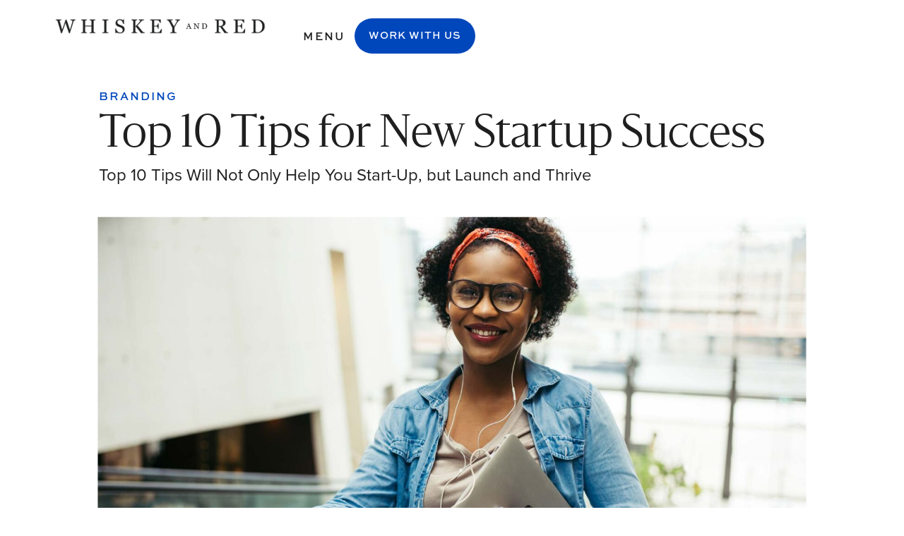

--- FILE ---
content_type: text/html; charset=UTF-8
request_url: https://whiskeyandred.com/top-10-tips-for-start-ups/
body_size: 23818
content:
<!doctype html>
<html lang="en-US">
<head>
	<meta charset="UTF-8">
	<meta name="viewport" content="width=device-width, initial-scale=1">
	<link rel="profile" href="https://gmpg.org/xfn/11">
	<meta name='robots' content='index, follow, max-image-preview:large, max-snippet:-1, max-video-preview:-1' />
	<style>img:is([sizes="auto" i], [sizes^="auto," i]) { contain-intrinsic-size: 3000px 1500px }</style>
	
	<!-- This site is optimized with the Yoast SEO plugin v26.6 - https://yoast.com/wordpress/plugins/seo/ -->
	<title>Top 10 Tips for New Startup Success | Complete Branding &amp; Website Design Packages</title>
	<meta name="description" content="Our top 10 tips for new start-ups who are looking for that authentic, long term sustainable growth, expansion, and success." />
	<link rel="canonical" href="https://whiskeyandred.com/top-10-tips-for-start-ups/" />
	<meta property="og:locale" content="en_US" />
	<meta property="og:type" content="article" />
	<meta property="og:title" content="Top 10 Tips for New Startup Success | Complete Branding &amp; Website Design Packages" />
	<meta property="og:description" content="Our top 10 tips for new start-ups who are looking for that authentic, long term sustainable growth, expansion, and success." />
	<meta property="og:url" content="https://whiskeyandred.com/top-10-tips-for-start-ups/" />
	<meta property="og:site_name" content="Whiskey and Red" />
	<meta property="article:publisher" content="https://www.facebook.com/whiskeyandred/" />
	<meta property="article:published_time" content="2024-06-17T16:03:34+00:00" />
	<meta property="article:modified_time" content="2024-11-20T17:34:37+00:00" />
	<meta property="og:image" content="https://whiskeyandred.com/wp-content/uploads/2024/06/Tips-for-new-Startups.jpg" />
	<meta property="og:image:width" content="1920" />
	<meta property="og:image:height" content="1000" />
	<meta property="og:image:type" content="image/jpeg" />
	<meta name="author" content="Whiskey &amp; Red" />
	<meta name="twitter:card" content="summary_large_image" />
	<meta name="twitter:label1" content="Written by" />
	<meta name="twitter:data1" content="Whiskey &amp; Red" />
	<meta name="twitter:label2" content="Est. reading time" />
	<meta name="twitter:data2" content="8 minutes" />
	<script type="application/ld+json" class="yoast-schema-graph">{"@context":"https://schema.org","@graph":[{"@type":"Article","@id":"https://whiskeyandred.com/top-10-tips-for-start-ups/#article","isPartOf":{"@id":"https://whiskeyandred.com/top-10-tips-for-start-ups/"},"author":{"name":"Whiskey &amp; Red","@id":"https://whiskeyandred.com/#/schema/person/2cdb599801d959635f29086688f67a2a"},"headline":"Top 10 Tips for New Startup Success","datePublished":"2024-06-17T16:03:34+00:00","dateModified":"2024-11-20T17:34:37+00:00","mainEntityOfPage":{"@id":"https://whiskeyandred.com/top-10-tips-for-start-ups/"},"wordCount":1868,"publisher":{"@id":"https://whiskeyandred.com/#organization"},"image":{"@id":"https://whiskeyandred.com/top-10-tips-for-start-ups/#primaryimage"},"thumbnailUrl":"https://whiskeyandred.com/wp-content/uploads/2024/06/Tips-for-new-Startups.jpg","articleSection":["Branding"],"inLanguage":"en-US"},{"@type":"WebPage","@id":"https://whiskeyandred.com/top-10-tips-for-start-ups/","url":"https://whiskeyandred.com/top-10-tips-for-start-ups/","name":"Top 10 Tips for New Startup Success | Complete Branding &amp; Website Design Packages","isPartOf":{"@id":"https://whiskeyandred.com/#website"},"primaryImageOfPage":{"@id":"https://whiskeyandred.com/top-10-tips-for-start-ups/#primaryimage"},"image":{"@id":"https://whiskeyandred.com/top-10-tips-for-start-ups/#primaryimage"},"thumbnailUrl":"https://whiskeyandred.com/wp-content/uploads/2024/06/Tips-for-new-Startups.jpg","datePublished":"2024-06-17T16:03:34+00:00","dateModified":"2024-11-20T17:34:37+00:00","description":"Our top 10 tips for new start-ups who are looking for that authentic, long term sustainable growth, expansion, and success.","breadcrumb":{"@id":"https://whiskeyandred.com/top-10-tips-for-start-ups/#breadcrumb"},"inLanguage":"en-US","potentialAction":[{"@type":"ReadAction","target":["https://whiskeyandred.com/top-10-tips-for-start-ups/"]}]},{"@type":"ImageObject","inLanguage":"en-US","@id":"https://whiskeyandred.com/top-10-tips-for-start-ups/#primaryimage","url":"https://whiskeyandred.com/wp-content/uploads/2024/06/Tips-for-new-Startups.jpg","contentUrl":"https://whiskeyandred.com/wp-content/uploads/2024/06/Tips-for-new-Startups.jpg","width":1920,"height":1000,"caption":"Confident young professional holding a laptop and notebook, symbolizing tips and strategies for new startups to build their brand and achieve success."},{"@type":"BreadcrumbList","@id":"https://whiskeyandred.com/top-10-tips-for-start-ups/#breadcrumb","itemListElement":[{"@type":"ListItem","position":1,"name":"Home","item":"https://whiskeyandred.com/"},{"@type":"ListItem","position":2,"name":"Top 10 Tips for New Startup Success"}]},{"@type":"WebSite","@id":"https://whiskeyandred.com/#website","url":"https://whiskeyandred.com/","name":"Whiskey and Red","description":"Complete Branding &amp; Website Design Packages","publisher":{"@id":"https://whiskeyandred.com/#organization"},"potentialAction":[{"@type":"SearchAction","target":{"@type":"EntryPoint","urlTemplate":"https://whiskeyandred.com/?s={search_term_string}"},"query-input":{"@type":"PropertyValueSpecification","valueRequired":true,"valueName":"search_term_string"}}],"inLanguage":"en-US"},{"@type":"Organization","@id":"https://whiskeyandred.com/#organization","name":"Whiskey and Red","url":"https://whiskeyandred.com/","logo":{"@type":"ImageObject","inLanguage":"en-US","@id":"https://whiskeyandred.com/#/schema/logo/image/","url":"https://whiskeyandred.com/wp-content/uploads/2024/06/WR-logo-Variation.png","contentUrl":"https://whiskeyandred.com/wp-content/uploads/2024/06/WR-logo-Variation.png","width":1347,"height":411,"caption":"Whiskey and Red"},"image":{"@id":"https://whiskeyandred.com/#/schema/logo/image/"},"sameAs":["https://www.facebook.com/whiskeyandred/","https://www.instagram.com/whiskeyandred/","https://www.pinterest.com/whiskeyandred/","https://youtube.com/@whiskeyandred","https://www.linkedin.com/company/whiskey-and-red"]},{"@type":"Person","@id":"https://whiskeyandred.com/#/schema/person/2cdb599801d959635f29086688f67a2a","name":"Whiskey &amp; Red","image":{"@type":"ImageObject","inLanguage":"en-US","@id":"https://whiskeyandred.com/#/schema/person/image/","url":"https://secure.gravatar.com/avatar/54646f392674075cd4fb196940c2c7237fc6660837c8fb337e397b0475200347?s=96&d=mm&r=g","contentUrl":"https://secure.gravatar.com/avatar/54646f392674075cd4fb196940c2c7237fc6660837c8fb337e397b0475200347?s=96&d=mm&r=g","caption":"Whiskey &amp; Red"},"sameAs":["https://whiskeyandred.com"]}]}</script>
	<!-- / Yoast SEO plugin. -->


<link rel="alternate" type="application/rss+xml" title="Whiskey and Red &raquo; Feed" href="https://whiskeyandred.com/feed/" />
<script type="5dec582e6973911236419517-text/javascript">
window._wpemojiSettings = {"baseUrl":"https:\/\/s.w.org\/images\/core\/emoji\/16.0.1\/72x72\/","ext":".png","svgUrl":"https:\/\/s.w.org\/images\/core\/emoji\/16.0.1\/svg\/","svgExt":".svg","source":{"concatemoji":"https:\/\/whiskeyandred.com\/wp-includes\/js\/wp-emoji-release.min.js?ver=6.8.3"}};
/*! This file is auto-generated */
!function(s,n){var o,i,e;function c(e){try{var t={supportTests:e,timestamp:(new Date).valueOf()};sessionStorage.setItem(o,JSON.stringify(t))}catch(e){}}function p(e,t,n){e.clearRect(0,0,e.canvas.width,e.canvas.height),e.fillText(t,0,0);var t=new Uint32Array(e.getImageData(0,0,e.canvas.width,e.canvas.height).data),a=(e.clearRect(0,0,e.canvas.width,e.canvas.height),e.fillText(n,0,0),new Uint32Array(e.getImageData(0,0,e.canvas.width,e.canvas.height).data));return t.every(function(e,t){return e===a[t]})}function u(e,t){e.clearRect(0,0,e.canvas.width,e.canvas.height),e.fillText(t,0,0);for(var n=e.getImageData(16,16,1,1),a=0;a<n.data.length;a++)if(0!==n.data[a])return!1;return!0}function f(e,t,n,a){switch(t){case"flag":return n(e,"\ud83c\udff3\ufe0f\u200d\u26a7\ufe0f","\ud83c\udff3\ufe0f\u200b\u26a7\ufe0f")?!1:!n(e,"\ud83c\udde8\ud83c\uddf6","\ud83c\udde8\u200b\ud83c\uddf6")&&!n(e,"\ud83c\udff4\udb40\udc67\udb40\udc62\udb40\udc65\udb40\udc6e\udb40\udc67\udb40\udc7f","\ud83c\udff4\u200b\udb40\udc67\u200b\udb40\udc62\u200b\udb40\udc65\u200b\udb40\udc6e\u200b\udb40\udc67\u200b\udb40\udc7f");case"emoji":return!a(e,"\ud83e\udedf")}return!1}function g(e,t,n,a){var r="undefined"!=typeof WorkerGlobalScope&&self instanceof WorkerGlobalScope?new OffscreenCanvas(300,150):s.createElement("canvas"),o=r.getContext("2d",{willReadFrequently:!0}),i=(o.textBaseline="top",o.font="600 32px Arial",{});return e.forEach(function(e){i[e]=t(o,e,n,a)}),i}function t(e){var t=s.createElement("script");t.src=e,t.defer=!0,s.head.appendChild(t)}"undefined"!=typeof Promise&&(o="wpEmojiSettingsSupports",i=["flag","emoji"],n.supports={everything:!0,everythingExceptFlag:!0},e=new Promise(function(e){s.addEventListener("DOMContentLoaded",e,{once:!0})}),new Promise(function(t){var n=function(){try{var e=JSON.parse(sessionStorage.getItem(o));if("object"==typeof e&&"number"==typeof e.timestamp&&(new Date).valueOf()<e.timestamp+604800&&"object"==typeof e.supportTests)return e.supportTests}catch(e){}return null}();if(!n){if("undefined"!=typeof Worker&&"undefined"!=typeof OffscreenCanvas&&"undefined"!=typeof URL&&URL.createObjectURL&&"undefined"!=typeof Blob)try{var e="postMessage("+g.toString()+"("+[JSON.stringify(i),f.toString(),p.toString(),u.toString()].join(",")+"));",a=new Blob([e],{type:"text/javascript"}),r=new Worker(URL.createObjectURL(a),{name:"wpTestEmojiSupports"});return void(r.onmessage=function(e){c(n=e.data),r.terminate(),t(n)})}catch(e){}c(n=g(i,f,p,u))}t(n)}).then(function(e){for(var t in e)n.supports[t]=e[t],n.supports.everything=n.supports.everything&&n.supports[t],"flag"!==t&&(n.supports.everythingExceptFlag=n.supports.everythingExceptFlag&&n.supports[t]);n.supports.everythingExceptFlag=n.supports.everythingExceptFlag&&!n.supports.flag,n.DOMReady=!1,n.readyCallback=function(){n.DOMReady=!0}}).then(function(){return e}).then(function(){var e;n.supports.everything||(n.readyCallback(),(e=n.source||{}).concatemoji?t(e.concatemoji):e.wpemoji&&e.twemoji&&(t(e.twemoji),t(e.wpemoji)))}))}((window,document),window._wpemojiSettings);
</script>
<link rel="stylesheet" type="text/css" href="https://use.typekit.net/uwr1ryi.css"><style id='wp-emoji-styles-inline-css'>

	img.wp-smiley, img.emoji {
		display: inline !important;
		border: none !important;
		box-shadow: none !important;
		height: 1em !important;
		width: 1em !important;
		margin: 0 0.07em !important;
		vertical-align: -0.1em !important;
		background: none !important;
		padding: 0 !important;
	}
</style>
<link rel='stylesheet' id='wp-block-library-css' href='https://whiskeyandred.com/wp-includes/css/dist/block-library/style.min.css?ver=6.8.3' media='all' />
<link rel='stylesheet' id='jet-engine-frontend-css' href='https://whiskeyandred.com/wp-content/plugins/jet-engine/assets/css/frontend.css?ver=3.8.2' media='all' />
<style id='global-styles-inline-css'>
:root{--wp--preset--aspect-ratio--square: 1;--wp--preset--aspect-ratio--4-3: 4/3;--wp--preset--aspect-ratio--3-4: 3/4;--wp--preset--aspect-ratio--3-2: 3/2;--wp--preset--aspect-ratio--2-3: 2/3;--wp--preset--aspect-ratio--16-9: 16/9;--wp--preset--aspect-ratio--9-16: 9/16;--wp--preset--color--black: #000000;--wp--preset--color--cyan-bluish-gray: #abb8c3;--wp--preset--color--white: #ffffff;--wp--preset--color--pale-pink: #f78da7;--wp--preset--color--vivid-red: #cf2e2e;--wp--preset--color--luminous-vivid-orange: #ff6900;--wp--preset--color--luminous-vivid-amber: #fcb900;--wp--preset--color--light-green-cyan: #7bdcb5;--wp--preset--color--vivid-green-cyan: #00d084;--wp--preset--color--pale-cyan-blue: #8ed1fc;--wp--preset--color--vivid-cyan-blue: #0693e3;--wp--preset--color--vivid-purple: #9b51e0;--wp--preset--gradient--vivid-cyan-blue-to-vivid-purple: linear-gradient(135deg,rgba(6,147,227,1) 0%,rgb(155,81,224) 100%);--wp--preset--gradient--light-green-cyan-to-vivid-green-cyan: linear-gradient(135deg,rgb(122,220,180) 0%,rgb(0,208,130) 100%);--wp--preset--gradient--luminous-vivid-amber-to-luminous-vivid-orange: linear-gradient(135deg,rgba(252,185,0,1) 0%,rgba(255,105,0,1) 100%);--wp--preset--gradient--luminous-vivid-orange-to-vivid-red: linear-gradient(135deg,rgba(255,105,0,1) 0%,rgb(207,46,46) 100%);--wp--preset--gradient--very-light-gray-to-cyan-bluish-gray: linear-gradient(135deg,rgb(238,238,238) 0%,rgb(169,184,195) 100%);--wp--preset--gradient--cool-to-warm-spectrum: linear-gradient(135deg,rgb(74,234,220) 0%,rgb(151,120,209) 20%,rgb(207,42,186) 40%,rgb(238,44,130) 60%,rgb(251,105,98) 80%,rgb(254,248,76) 100%);--wp--preset--gradient--blush-light-purple: linear-gradient(135deg,rgb(255,206,236) 0%,rgb(152,150,240) 100%);--wp--preset--gradient--blush-bordeaux: linear-gradient(135deg,rgb(254,205,165) 0%,rgb(254,45,45) 50%,rgb(107,0,62) 100%);--wp--preset--gradient--luminous-dusk: linear-gradient(135deg,rgb(255,203,112) 0%,rgb(199,81,192) 50%,rgb(65,88,208) 100%);--wp--preset--gradient--pale-ocean: linear-gradient(135deg,rgb(255,245,203) 0%,rgb(182,227,212) 50%,rgb(51,167,181) 100%);--wp--preset--gradient--electric-grass: linear-gradient(135deg,rgb(202,248,128) 0%,rgb(113,206,126) 100%);--wp--preset--gradient--midnight: linear-gradient(135deg,rgb(2,3,129) 0%,rgb(40,116,252) 100%);--wp--preset--font-size--small: 13px;--wp--preset--font-size--medium: 20px;--wp--preset--font-size--large: 36px;--wp--preset--font-size--x-large: 42px;--wp--preset--spacing--20: 0.44rem;--wp--preset--spacing--30: 0.67rem;--wp--preset--spacing--40: 1rem;--wp--preset--spacing--50: 1.5rem;--wp--preset--spacing--60: 2.25rem;--wp--preset--spacing--70: 3.38rem;--wp--preset--spacing--80: 5.06rem;--wp--preset--shadow--natural: 6px 6px 9px rgba(0, 0, 0, 0.2);--wp--preset--shadow--deep: 12px 12px 50px rgba(0, 0, 0, 0.4);--wp--preset--shadow--sharp: 6px 6px 0px rgba(0, 0, 0, 0.2);--wp--preset--shadow--outlined: 6px 6px 0px -3px rgba(255, 255, 255, 1), 6px 6px rgba(0, 0, 0, 1);--wp--preset--shadow--crisp: 6px 6px 0px rgba(0, 0, 0, 1);}:root { --wp--style--global--content-size: 800px;--wp--style--global--wide-size: 1200px; }:where(body) { margin: 0; }.wp-site-blocks > .alignleft { float: left; margin-right: 2em; }.wp-site-blocks > .alignright { float: right; margin-left: 2em; }.wp-site-blocks > .aligncenter { justify-content: center; margin-left: auto; margin-right: auto; }:where(.wp-site-blocks) > * { margin-block-start: 24px; margin-block-end: 0; }:where(.wp-site-blocks) > :first-child { margin-block-start: 0; }:where(.wp-site-blocks) > :last-child { margin-block-end: 0; }:root { --wp--style--block-gap: 24px; }:root :where(.is-layout-flow) > :first-child{margin-block-start: 0;}:root :where(.is-layout-flow) > :last-child{margin-block-end: 0;}:root :where(.is-layout-flow) > *{margin-block-start: 24px;margin-block-end: 0;}:root :where(.is-layout-constrained) > :first-child{margin-block-start: 0;}:root :where(.is-layout-constrained) > :last-child{margin-block-end: 0;}:root :where(.is-layout-constrained) > *{margin-block-start: 24px;margin-block-end: 0;}:root :where(.is-layout-flex){gap: 24px;}:root :where(.is-layout-grid){gap: 24px;}.is-layout-flow > .alignleft{float: left;margin-inline-start: 0;margin-inline-end: 2em;}.is-layout-flow > .alignright{float: right;margin-inline-start: 2em;margin-inline-end: 0;}.is-layout-flow > .aligncenter{margin-left: auto !important;margin-right: auto !important;}.is-layout-constrained > .alignleft{float: left;margin-inline-start: 0;margin-inline-end: 2em;}.is-layout-constrained > .alignright{float: right;margin-inline-start: 2em;margin-inline-end: 0;}.is-layout-constrained > .aligncenter{margin-left: auto !important;margin-right: auto !important;}.is-layout-constrained > :where(:not(.alignleft):not(.alignright):not(.alignfull)){max-width: var(--wp--style--global--content-size);margin-left: auto !important;margin-right: auto !important;}.is-layout-constrained > .alignwide{max-width: var(--wp--style--global--wide-size);}body .is-layout-flex{display: flex;}.is-layout-flex{flex-wrap: wrap;align-items: center;}.is-layout-flex > :is(*, div){margin: 0;}body .is-layout-grid{display: grid;}.is-layout-grid > :is(*, div){margin: 0;}body{padding-top: 0px;padding-right: 0px;padding-bottom: 0px;padding-left: 0px;}a:where(:not(.wp-element-button)){text-decoration: underline;}:root :where(.wp-element-button, .wp-block-button__link){background-color: #32373c;border-width: 0;color: #fff;font-family: inherit;font-size: inherit;line-height: inherit;padding: calc(0.667em + 2px) calc(1.333em + 2px);text-decoration: none;}.has-black-color{color: var(--wp--preset--color--black) !important;}.has-cyan-bluish-gray-color{color: var(--wp--preset--color--cyan-bluish-gray) !important;}.has-white-color{color: var(--wp--preset--color--white) !important;}.has-pale-pink-color{color: var(--wp--preset--color--pale-pink) !important;}.has-vivid-red-color{color: var(--wp--preset--color--vivid-red) !important;}.has-luminous-vivid-orange-color{color: var(--wp--preset--color--luminous-vivid-orange) !important;}.has-luminous-vivid-amber-color{color: var(--wp--preset--color--luminous-vivid-amber) !important;}.has-light-green-cyan-color{color: var(--wp--preset--color--light-green-cyan) !important;}.has-vivid-green-cyan-color{color: var(--wp--preset--color--vivid-green-cyan) !important;}.has-pale-cyan-blue-color{color: var(--wp--preset--color--pale-cyan-blue) !important;}.has-vivid-cyan-blue-color{color: var(--wp--preset--color--vivid-cyan-blue) !important;}.has-vivid-purple-color{color: var(--wp--preset--color--vivid-purple) !important;}.has-black-background-color{background-color: var(--wp--preset--color--black) !important;}.has-cyan-bluish-gray-background-color{background-color: var(--wp--preset--color--cyan-bluish-gray) !important;}.has-white-background-color{background-color: var(--wp--preset--color--white) !important;}.has-pale-pink-background-color{background-color: var(--wp--preset--color--pale-pink) !important;}.has-vivid-red-background-color{background-color: var(--wp--preset--color--vivid-red) !important;}.has-luminous-vivid-orange-background-color{background-color: var(--wp--preset--color--luminous-vivid-orange) !important;}.has-luminous-vivid-amber-background-color{background-color: var(--wp--preset--color--luminous-vivid-amber) !important;}.has-light-green-cyan-background-color{background-color: var(--wp--preset--color--light-green-cyan) !important;}.has-vivid-green-cyan-background-color{background-color: var(--wp--preset--color--vivid-green-cyan) !important;}.has-pale-cyan-blue-background-color{background-color: var(--wp--preset--color--pale-cyan-blue) !important;}.has-vivid-cyan-blue-background-color{background-color: var(--wp--preset--color--vivid-cyan-blue) !important;}.has-vivid-purple-background-color{background-color: var(--wp--preset--color--vivid-purple) !important;}.has-black-border-color{border-color: var(--wp--preset--color--black) !important;}.has-cyan-bluish-gray-border-color{border-color: var(--wp--preset--color--cyan-bluish-gray) !important;}.has-white-border-color{border-color: var(--wp--preset--color--white) !important;}.has-pale-pink-border-color{border-color: var(--wp--preset--color--pale-pink) !important;}.has-vivid-red-border-color{border-color: var(--wp--preset--color--vivid-red) !important;}.has-luminous-vivid-orange-border-color{border-color: var(--wp--preset--color--luminous-vivid-orange) !important;}.has-luminous-vivid-amber-border-color{border-color: var(--wp--preset--color--luminous-vivid-amber) !important;}.has-light-green-cyan-border-color{border-color: var(--wp--preset--color--light-green-cyan) !important;}.has-vivid-green-cyan-border-color{border-color: var(--wp--preset--color--vivid-green-cyan) !important;}.has-pale-cyan-blue-border-color{border-color: var(--wp--preset--color--pale-cyan-blue) !important;}.has-vivid-cyan-blue-border-color{border-color: var(--wp--preset--color--vivid-cyan-blue) !important;}.has-vivid-purple-border-color{border-color: var(--wp--preset--color--vivid-purple) !important;}.has-vivid-cyan-blue-to-vivid-purple-gradient-background{background: var(--wp--preset--gradient--vivid-cyan-blue-to-vivid-purple) !important;}.has-light-green-cyan-to-vivid-green-cyan-gradient-background{background: var(--wp--preset--gradient--light-green-cyan-to-vivid-green-cyan) !important;}.has-luminous-vivid-amber-to-luminous-vivid-orange-gradient-background{background: var(--wp--preset--gradient--luminous-vivid-amber-to-luminous-vivid-orange) !important;}.has-luminous-vivid-orange-to-vivid-red-gradient-background{background: var(--wp--preset--gradient--luminous-vivid-orange-to-vivid-red) !important;}.has-very-light-gray-to-cyan-bluish-gray-gradient-background{background: var(--wp--preset--gradient--very-light-gray-to-cyan-bluish-gray) !important;}.has-cool-to-warm-spectrum-gradient-background{background: var(--wp--preset--gradient--cool-to-warm-spectrum) !important;}.has-blush-light-purple-gradient-background{background: var(--wp--preset--gradient--blush-light-purple) !important;}.has-blush-bordeaux-gradient-background{background: var(--wp--preset--gradient--blush-bordeaux) !important;}.has-luminous-dusk-gradient-background{background: var(--wp--preset--gradient--luminous-dusk) !important;}.has-pale-ocean-gradient-background{background: var(--wp--preset--gradient--pale-ocean) !important;}.has-electric-grass-gradient-background{background: var(--wp--preset--gradient--electric-grass) !important;}.has-midnight-gradient-background{background: var(--wp--preset--gradient--midnight) !important;}.has-small-font-size{font-size: var(--wp--preset--font-size--small) !important;}.has-medium-font-size{font-size: var(--wp--preset--font-size--medium) !important;}.has-large-font-size{font-size: var(--wp--preset--font-size--large) !important;}.has-x-large-font-size{font-size: var(--wp--preset--font-size--x-large) !important;}
:root :where(.wp-block-pullquote){font-size: 1.5em;line-height: 1.6;}
</style>
<link rel='stylesheet' id='hello-elementor-css' href='https://whiskeyandred.com/wp-content/themes/hello-elementor/assets/css/reset.css?ver=3.4.5' media='all' />
<link rel='stylesheet' id='hello-elementor-theme-style-css' href='https://whiskeyandred.com/wp-content/themes/hello-elementor/assets/css/theme.css?ver=3.4.5' media='all' />
<link rel='stylesheet' id='hello-elementor-header-footer-css' href='https://whiskeyandred.com/wp-content/themes/hello-elementor/assets/css/header-footer.css?ver=3.4.5' media='all' />
<link rel='stylesheet' id='elementor-frontend-css' href='https://whiskeyandred.com/wp-content/uploads/elementor/css/custom-frontend.min.css?ver=1767807036' media='all' />
<link rel='stylesheet' id='widget-image-css' href='https://whiskeyandred.com/wp-content/plugins/elementor/assets/css/widget-image.min.css?ver=3.33.4' media='all' />
<link rel='stylesheet' id='e-animation-grow-css' href='https://whiskeyandred.com/wp-content/plugins/elementor/assets/lib/animations/styles/e-animation-grow.min.css?ver=3.33.4' media='all' />
<link rel='stylesheet' id='e-sticky-css' href='https://whiskeyandred.com/wp-content/plugins/elementor-pro/assets/css/modules/sticky.min.css?ver=3.33.2' media='all' />
<link rel='stylesheet' id='e-motion-fx-css' href='https://whiskeyandred.com/wp-content/plugins/elementor-pro/assets/css/modules/motion-fx.min.css?ver=3.33.2' media='all' />
<link rel='stylesheet' id='widget-heading-css' href='https://whiskeyandred.com/wp-content/plugins/elementor/assets/css/widget-heading.min.css?ver=3.33.4' media='all' />
<link rel='stylesheet' id='widget-nav-menu-css' href='https://whiskeyandred.com/wp-content/uploads/elementor/css/custom-pro-widget-nav-menu.min.css?ver=1767807036' media='all' />
<link rel='stylesheet' id='widget-social-icons-css' href='https://whiskeyandred.com/wp-content/plugins/elementor/assets/css/widget-social-icons.min.css?ver=3.33.4' media='all' />
<link rel='stylesheet' id='e-apple-webkit-css' href='https://whiskeyandred.com/wp-content/uploads/elementor/css/custom-apple-webkit.min.css?ver=1767807036' media='all' />
<link rel='stylesheet' id='e-animation-fadeIn-css' href='https://whiskeyandred.com/wp-content/plugins/elementor/assets/lib/animations/styles/fadeIn.min.css?ver=3.33.4' media='all' />
<link rel='stylesheet' id='widget-divider-css' href='https://whiskeyandred.com/wp-content/plugins/elementor/assets/css/widget-divider.min.css?ver=3.33.4' media='all' />
<link rel='stylesheet' id='swiper-css' href='https://whiskeyandred.com/wp-content/plugins/elementor/assets/lib/swiper/v8/css/swiper.min.css?ver=8.4.5' media='all' />
<link rel='stylesheet' id='e-swiper-css' href='https://whiskeyandred.com/wp-content/plugins/elementor/assets/css/conditionals/e-swiper.min.css?ver=3.33.4' media='all' />
<link rel='stylesheet' id='widget-loop-common-css' href='https://whiskeyandred.com/wp-content/plugins/elementor-pro/assets/css/widget-loop-common.min.css?ver=3.33.2' media='all' />
<link rel='stylesheet' id='widget-loop-carousel-css' href='https://whiskeyandred.com/wp-content/plugins/elementor-pro/assets/css/widget-loop-carousel.min.css?ver=3.33.2' media='all' />
<link rel='stylesheet' id='widget-loop-grid-css' href='https://whiskeyandred.com/wp-content/uploads/elementor/css/custom-pro-widget-loop-grid.min.css?ver=1767807036' media='all' />
<link rel='stylesheet' id='widget-share-buttons-css' href='https://whiskeyandred.com/wp-content/plugins/elementor-pro/assets/css/widget-share-buttons.min.css?ver=3.33.2' media='all' />
<link rel='stylesheet' id='e-popup-css' href='https://whiskeyandred.com/wp-content/plugins/elementor-pro/assets/css/conditionals/popup.min.css?ver=3.33.2' media='all' />
<link rel='stylesheet' id='elementor-post-8-css' href='https://whiskeyandred.com/wp-content/uploads/elementor/css/post-8.css?ver=1767807037' media='all' />
<link rel='stylesheet' id='elementor-post-31-css' href='https://whiskeyandred.com/wp-content/uploads/elementor/css/post-31.css?ver=1767807037' media='all' />
<link rel='stylesheet' id='elementor-post-27-css' href='https://whiskeyandred.com/wp-content/uploads/elementor/css/post-27.css?ver=1767807037' media='all' />
<link rel='stylesheet' id='elementor-post-38-css' href='https://whiskeyandred.com/wp-content/uploads/elementor/css/post-38.css?ver=1767807387' media='all' />
<link rel='stylesheet' id='elementor-post-830-css' href='https://whiskeyandred.com/wp-content/uploads/elementor/css/post-830.css?ver=1767807387' media='all' />
<script src="https://whiskeyandred.com/wp-includes/js/jquery/jquery.min.js?ver=3.7.1" id="jquery-core-js" type="5dec582e6973911236419517-text/javascript"></script>
<script src="https://whiskeyandred.com/wp-includes/js/jquery/jquery-migrate.min.js?ver=3.4.1" id="jquery-migrate-js" type="5dec582e6973911236419517-text/javascript"></script>
<meta name="description" content="Top 10 Tips Will Not Only Help You Start-Up, but Launch and Thrive">
<meta name="generator" content="Elementor 3.33.4; features: e_font_icon_svg; settings: css_print_method-external, google_font-enabled, font_display-auto">
<meta name="p:domain_verify" content="0bb4b49f2f55371eeea1f258d4902269"/>
<meta name="msvalidate.01" content="AA46931B69B6700DB0954BE93E2DF0C3" />
<!-- Global site tag (gtag.js) - Google Analytics -->
<script async src="https://www.googletagmanager.com/gtag/js?id=G-TJP39PWQZ4" type="5dec582e6973911236419517-text/javascript"></script>
<script type="5dec582e6973911236419517-text/javascript">
  window.dataLayer = window.dataLayer || [];
  function gtag(){dataLayer.push(arguments);}
  gtag('js', new Date());

  gtag('config', 'G-TJP39PWQZ4');
</script>
			<style>
				.e-con.e-parent:nth-of-type(n+4):not(.e-lazyloaded):not(.e-no-lazyload),
				.e-con.e-parent:nth-of-type(n+4):not(.e-lazyloaded):not(.e-no-lazyload) * {
					background-image: none !important;
				}
				@media screen and (max-height: 1024px) {
					.e-con.e-parent:nth-of-type(n+3):not(.e-lazyloaded):not(.e-no-lazyload),
					.e-con.e-parent:nth-of-type(n+3):not(.e-lazyloaded):not(.e-no-lazyload) * {
						background-image: none !important;
					}
				}
				@media screen and (max-height: 640px) {
					.e-con.e-parent:nth-of-type(n+2):not(.e-lazyloaded):not(.e-no-lazyload),
					.e-con.e-parent:nth-of-type(n+2):not(.e-lazyloaded):not(.e-no-lazyload) * {
						background-image: none !important;
					}
				}
			</style>
			<link rel="icon" href="https://whiskeyandred.com/wp-content/uploads/2023/01/WandR-Google-Icon-Blue-copy-1-150x150.png" sizes="32x32" />
<link rel="icon" href="https://whiskeyandred.com/wp-content/uploads/2023/01/WandR-Google-Icon-Blue-copy-1-300x300.png" sizes="192x192" />
<link rel="apple-touch-icon" href="https://whiskeyandred.com/wp-content/uploads/2023/01/WandR-Google-Icon-Blue-copy-1-300x300.png" />
<meta name="msapplication-TileImage" content="https://whiskeyandred.com/wp-content/uploads/2023/01/WandR-Google-Icon-Blue-copy-1-300x300.png" />
</head>
<body class="wp-singular post-template-default single single-post postid-294 single-format-standard wp-custom-logo wp-embed-responsive wp-theme-hello-elementor hello-elementor-default elementor-default elementor-kit-8 elementor-page-38">


<a class="skip-link screen-reader-text" href="#content">Skip to content</a>

		<header data-elementor-type="header" data-elementor-id="31" class="elementor elementor-31 elementor-location-header" data-elementor-post-type="elementor_library">
			<div class="elementor-element elementor-element-659ea9d e-con-full e-flex e-con e-parent" data-id="659ea9d" data-element_type="container" data-settings="{&quot;background_background&quot;:&quot;classic&quot;,&quot;sticky&quot;:&quot;top&quot;,&quot;sticky_effects_offset&quot;:5,&quot;sticky_on&quot;:[&quot;desktop&quot;,&quot;tablet&quot;,&quot;mobile&quot;],&quot;sticky_offset&quot;:0,&quot;sticky_anchor_link_offset&quot;:0}">
		<div class="elementor-element elementor-element-2eae0df e-con-full e-flex e-con e-child" data-id="2eae0df" data-element_type="container">
				<div class="elementor-element elementor-element-37013269 elementor-widget elementor-widget-image" data-id="37013269" data-element_type="widget" data-widget_type="image.default">
				<div class="elementor-widget-container">
																<a href="https://whiskeyandred.com">
							<img width="700" height="57" src="https://whiskeyandred.com/wp-content/uploads/2023/07/Primary_Alternative_Charcol-1536x124-2.png" class="attachment-full size-full wp-image-20" alt="Whiskey and Red logo in charcoal gray, showcasing the brand name in a modern, serif font." srcset="https://whiskeyandred.com/wp-content/uploads/2023/07/Primary_Alternative_Charcol-1536x124-2.png 700w, https://whiskeyandred.com/wp-content/uploads/2023/07/Primary_Alternative_Charcol-1536x124-2-300x24.png 300w" sizes="(max-width: 700px) 100vw, 700px" />								</a>
															</div>
				</div>
				</div>
		<div class="elementor-element elementor-element-ff55f76 e-con-full e-flex e-con e-child" data-id="ff55f76" data-element_type="container">
				<div class="elementor-element elementor-element-bb331a4 elementor-widget elementor-widget-button" data-id="bb331a4" data-element_type="widget" data-widget_type="button.default">
				<div class="elementor-widget-container">
									<div class="elementor-button-wrapper">
					<a class="elementor-button elementor-button-link elementor-size-sm elementor-animation-grow" href="#elementor-action%3Aaction%3Dpopup%3Aopen%26settings%3DeyJpZCI6Ijk3IiwidG9nZ2xlIjpmYWxzZX0%3D">
						<span class="elementor-button-content-wrapper">
									<span class="elementor-button-text">Menu</span>
					</span>
					</a>
				</div>
								</div>
				</div>
				<div class="elementor-element elementor-element-0176f0a elementor-hidden-tablet elementor-hidden-mobile elementor-widget elementor-widget-button" data-id="0176f0a" data-element_type="widget" data-widget_type="button.default">
				<div class="elementor-widget-container">
									<div class="elementor-button-wrapper">
					<a class="elementor-button elementor-button-link elementor-size-sm" href="/contact/">
						<span class="elementor-button-content-wrapper">
									<span class="elementor-button-text">Work With Us</span>
					</span>
					</a>
				</div>
								</div>
				</div>
				</div>
				</div>
				</header>
				<article data-elementor-type="single-post" data-elementor-id="38" class="elementor elementor-38 elementor-location-single post-294 post type-post status-publish format-standard has-post-thumbnail hentry category-branding" data-elementor-post-type="elementor_library">
			<div class="elementor-element elementor-element-4224cef e-flex e-con-boxed e-con e-parent" data-id="4224cef" data-element_type="container">
					<div class="e-con-inner">
				<div class="elementor-element elementor-element-cb4ac6e elementor-invisible elementor-widget elementor-widget-heading" data-id="cb4ac6e" data-element_type="widget" data-settings="{&quot;_animation&quot;:&quot;fadeIn&quot;}" data-widget_type="heading.default">
				<div class="elementor-widget-container">
					<div class="elementor-heading-title elementor-size-default"><a href="https://whiskeyandred.com/category/branding/" rel="tag">Branding</a></div>				</div>
				</div>
				<div class="elementor-element elementor-element-fca9a44 elementor-invisible elementor-widget elementor-widget-theme-post-title elementor-page-title elementor-widget-heading" data-id="fca9a44" data-element_type="widget" data-settings="{&quot;_animation&quot;:&quot;fadeIn&quot;,&quot;_animation_delay&quot;:200}" data-widget_type="theme-post-title.default">
				<div class="elementor-widget-container">
					<h1 class="elementor-heading-title elementor-size-default">Top 10 Tips for New Startup Success</h1>				</div>
				</div>
				<div class="elementor-element elementor-element-df5dd97 elementor-invisible elementor-widget elementor-widget-heading" data-id="df5dd97" data-element_type="widget" data-settings="{&quot;_animation&quot;:&quot;fadeIn&quot;,&quot;_animation_delay&quot;:400}" data-widget_type="heading.default">
				<div class="elementor-widget-container">
					<h2 class="elementor-heading-title elementor-size-default">Top 10 Tips Will Not Only Help You Start-Up, but Launch and Thrive</h2>				</div>
				</div>
				<div class="elementor-element elementor-element-a711faa elementor-invisible elementor-widget elementor-widget-image" data-id="a711faa" data-element_type="widget" data-settings="{&quot;motion_fx_motion_fx_scrolling&quot;:&quot;yes&quot;,&quot;motion_fx_scale_effect&quot;:&quot;yes&quot;,&quot;motion_fx_scale_range&quot;:{&quot;unit&quot;:&quot;%&quot;,&quot;size&quot;:&quot;&quot;,&quot;sizes&quot;:{&quot;start&quot;:0,&quot;end&quot;:80}},&quot;_animation&quot;:&quot;fadeIn&quot;,&quot;_animation_delay&quot;:600,&quot;motion_fx_scale_direction&quot;:&quot;out-in&quot;,&quot;motion_fx_scale_speed&quot;:{&quot;unit&quot;:&quot;px&quot;,&quot;size&quot;:4,&quot;sizes&quot;:[]},&quot;motion_fx_devices&quot;:[&quot;desktop&quot;,&quot;tablet&quot;,&quot;mobile&quot;]}" data-widget_type="image.default">
				<div class="elementor-widget-container">
															<img fetchpriority="high" width="1920" height="1000" src="https://whiskeyandred.com/wp-content/uploads/2024/06/Tips-for-new-Startups.jpg" class="attachment-full size-full wp-image-871" alt="Confident young professional holding a laptop and notebook, symbolizing tips and strategies for new startups to build their brand and achieve success." srcset="https://whiskeyandred.com/wp-content/uploads/2024/06/Tips-for-new-Startups.jpg 1920w, https://whiskeyandred.com/wp-content/uploads/2024/06/Tips-for-new-Startups-300x156.jpg 300w, https://whiskeyandred.com/wp-content/uploads/2024/06/Tips-for-new-Startups-1024x533.jpg 1024w, https://whiskeyandred.com/wp-content/uploads/2024/06/Tips-for-new-Startups-768x400.jpg 768w, https://whiskeyandred.com/wp-content/uploads/2024/06/Tips-for-new-Startups-1536x800.jpg 1536w" sizes="(max-width: 1920px) 100vw, 1920px" />															</div>
				</div>
				<div class="elementor-element elementor-element-dbebd63 elementor-widget elementor-widget-theme-post-content" data-id="dbebd63" data-element_type="widget" data-widget_type="theme-post-content.default">
				<div class="elementor-widget-container">
					
<p>We have had the pleasure of working with brands at all levels of industry, from budding new startups to national agencies. But no matter what level of business, we always have a soft spot for the start-ups. It’s such a genuinely special and exciting part of the entrepreneurship journey and to be there on the ground floor with all the energy and emotion is such an amazing experience.</p>



<p>When first starting out, everything is so new and still unknown. It’s so easy to feel like you need all the top tools and to be everywhere at once in order to really get your name out there. But we promise, the path to authentic maintainable success is so much simpler.</p>



<p>When we say <em>“simple”</em>, we don’t mean <em>“easy”</em>. Don’t get us wrong, these tips will take time and energy, but anything really worth pursuing does. But we promise, as you jump in with both feet, these top 10 tips will not only help you start up, but launch and thrive with an authentic and genuine following of followers and dream clients that will last.</p>



<h3 class="wp-block-heading">1. Always Sign up for Free Webinars</h3>



<p>Soaking up information from industry pro’s is an invaluable investment in your new business. Paying for courses and classes, online or offline, can get incredibly expensive and require more time than you might have to give in these early stages of your business. When a leader in or relating to your business offers a free webinar or training, sign up. Even if you can’t make it. Chances are there will be a recording sent out after for you to watch on your own time at your own speed and you can really take advantage of the information. This will also help you get a taste for the teachers who resonate most for you and help you to better invest in the right courses later when you have the financial stability to do so.</p>



<h3 class="wp-block-heading">2. Take Advantage of Free Trials</h3>



<p>Just about all software or programs (<em>at least any program worth investing in</em>) will offer a free trial with no money down. It’s easy to get excited about the next new technology or app on the market, but it can get expensive. Especially when just starting out, and funds are tight. If a program offers a 30-day free trial, take advantage of it. If there is a free level of a software, try it out and master the first level before jumping in with three $$$ and make sure it’s right for you. See if the program fits your style and your business. If not, you saved yourself some money that could be better invested elsewhere.</p>



<blockquote class="wp-block-quote is-layout-flow wp-block-quote-is-layout-flow">
<p>It’s easy to get excited about the next new technology or app on the market, but it can get expensive.</p>
</blockquote>



<h4 class="wp-block-heading">Some of my favorite programs with free trials that changed our business:</h4>



<ul class="wp-block-list">
<li><a href="https://about.canva.com/" target="_blank" rel="noreferrer noopener"><strong>Canva:</strong></a> By far the most incredible free online design program. We recommend it to all my clients, both start-ups and established brands who aren’t professional designers but want that professional designed look for their online marketing materials. Eventually, when you’re ready, upgrade to the Canva for Work account and gain access to even more amazing design options to help maintain the professional consistency of a long-time professional company.</li>



<li><a href="https://calendly.com/" target="_blank" rel="noreferrer noopener"><strong>Calendly:</strong></a> This program changed the way we run my calendar and my client intake process. They have a free starting basic level to introduce you to the program and see how it best fits your business. Then, when you’re ready, invest in the higher packages and utilize even more organizational elements such as auto-reminders to clients for appointments, custom messages, and different event types.</li>



<li><a href="https://www.dropbox.com/business" target="_blank" rel="noreferrer noopener"><strong>Dropbox:</strong></a> As a designer with clients all over the world, sharing and accessing files and information in large amounts very quickly is critical to maintaining a smooth, streamlined creative process. But it really doesn’t matter what industry you work in. Organizing files that you can access on any device anywhere in the world, is always valuable. And with a fantastic free starting level, you can get organized from day one no matter where you find yourself working.</li>
</ul>



<h3 class="wp-block-heading">3. Get Social</h3>



<p>Start getting social. Even if you don’t have a website. As scary as it may seem, not having a website at the start of your business is not always a bad thing. (<em>And I’m a website designer! I should want you to invest in a professional website</em>). Not quite yet – in order to build a valuable website, any designer and developer will need content: text, services, packages, pricing, info, resources, photos, videos, blog posts… and from my own experience, most start-ups (<em>not all but a lot</em>) don’t have much to build with. So instead of focusing your energy and money into a big fancy site with no content, take advantage of what won’t cost you a dime – social media. Get your name out there, start curating quality feeds, become someone worth following, and continue to work on your content. Then, when you really have enough for that quality professional website, you’ll have established some credibility, become a recognizable face in your market, and your target clients will trust you more vs launching to an empty house.</p>



<blockquote class="wp-block-quote is-layout-flow wp-block-quote-is-layout-flow">
<p>As scary as it may seem, not having a website at the start of your business is not always a bad thing.</p>
</blockquote>



<h4 class="wp-block-heading">Pick three platforms to focus your energy on:</h4>



<ol class="wp-block-list">
<li><em>A platform to become an authority on, a thought leader or go-to resource.</em></li>



<li><em>A platform that you enjoy spending your time on. If you have to be on social media, enjoy as much of it as you can. Pick a place you naturally enjoy engaging on.</em></li>



<li><em>And finally, a base platform that you might not lead, or enjoy spending lots of time, but is an easy link between your top two platforms and a solid base for maximum reach.</em></li>
</ol>



<h3 class="wp-block-heading">4. Start Building Your List – Now</h3>



<p>This is something lots of other business owners might have said in the past, but that’s because it’s so important. Just like social media, even if you don’t have a website, you can still start building your list. Programs like Mailchimp are free and don’t require a website to work. Create a simple freebie, or opt-in that you can promote on social media, and use it as your link in your bios that will begin creating a list for you before you even have a website. Then, like a social community, when you finally have that awesome package, product, or website, you’ll already have a list of people to celebrate with and promote to that <em>ALREADY TRUST YOU</em> and will most likely help you grow faster.</p>



<h3 class="wp-block-heading">5. Digitally Detox Your Social Commitments</h3>



<p>Just like picking three platforms, simplify your online social commitments. Yes, it’s tempting to join every Facebook group under the sun or subscribe to every newsletter you find, but you only have so much time in a day and trying to be everywhere usually results in you being nowhere. Pay attention to the emails you enjoy reading the most, or Facebook groups that really meet your needs. Your time is the most valuable resource you have to give, even to yourself, so give it, and spend it wisely.</p>



<h3 class="wp-block-heading">6. Pretty Isn’t Profitable</h3>



<p>As much as we want that perfect logo, or professional website, and beautiful Instagram feed, all the pretty things in the world will never equal the value that quality content and consistency bring to a brand. Focus on what makes you unique and identify the people who can gain the most value from working or following you. That will keep them engaged more than a pretty logo or beautiful, but empty website.</p>



<h3 class="wp-block-heading">7. Never Underestimate Business Cards</h3>



<p>These little pieces of paper can make even the newest start-up look and feel more legitimate. Picture this: you’re working in a coffee shop when just starting out and a business person walks over to ask what you’re doing. You share a bit about your business, and what you do inspires them enough to want to maybe stay in touch. They then ask for your card. You either have one, feel awesome, look professional, and create an opportunity for another meeting, or you don’t have one and hope that they remember your name or business and look you up later. Do not underestimate the business card.</p>



<h3 class="wp-block-heading">8. Join a Mastermind Group</h3>



<p>You’ve probably heard this term too, “Mastermind”. It’s usually a small group of business owners, not necessarily at the same level of business, but all with the goal of growing together. You can get together weekly, monthly, quarterly (<em>whatever works for your group</em>) and help answer questions, provide feedback, and lend support. Starting a business is really hard, and can be really lonely. Find your group of people that will genuinely want to help you grow and be successful.</p>



<blockquote class="wp-block-quote is-layout-flow wp-block-quote-is-layout-flow">
<p>When starting out, you’ll find yourself seeking validation from friends and family, but that isn’t always the right avenue.</p>
</blockquote>



<h3 class="wp-block-heading">9. Everyone Loves to Be a Critic…</h3>



<p>Yes, criticism is very valuable, when it is constructive, and when it comes from a credible source. When starting out, you’ll find yourself seeking validation from friends and family, but that isn’t always the right avenue. They are usually more biased and will praise your efforts without really knowing what they are talking about, or worse, critique you with no valuable experience or credibility to do so. So yes, sharing what you’re doing with friends and family is great, and you want to involve the people you care about most, but don’t seek validation. Instead, seek support and guidance, but leave the professional criticism to those more qualified to give you guidance and understand your professional goals. If I ask my mom what she thinks of a site, she is always going to love it, no matter what issues it might have. If I ask my father-in-law if he likes a site, he will always get lost because he doesn’t use websites much. So while we love our parents support, we leave the professional criticism to the professionals.</p>



<h3 class="wp-block-heading">10. When You Get Tired, Learn to Rest, Not to Quit</h3>



<p>Starting a business is really really really really really hard. And long, and tedious at times, and emotional. Did I mention it&#8217;s hard? But it isn’t all an uphill battle. It’s also one of the most rewarding endeavors of your life and can really, authentically, change your life in ways you never imagined before. But doing what you love and loving what you do don’t always line up all the time. There will be tough clients or projects that you’ll have to face along the way, and they are just apart of the journey. When times get tough, or you get tired, learn to rest.</p>



<p>Take a step back, or an hour off to refocus and regroup. Don’t quit. You can do this!</p>



<hr class="wp-block-separator has-alpha-channel-opacity"/>



<h3 class="wp-block-heading">If you’re a start-up, we hope you find these tips helpful as you pursue your passion and create your dream career.</h3>
				</div>
				</div>
				<div class="elementor-element elementor-element-632d7fc elementor-widget-divider--view-line elementor-widget elementor-widget-divider" data-id="632d7fc" data-element_type="widget" data-widget_type="divider.default">
				<div class="elementor-widget-container">
							<div class="elementor-divider">
			<span class="elementor-divider-separator">
						</span>
		</div>
						</div>
				</div>
		<div class="elementor-element elementor-element-6a5e5a0 e-con-full e-flex e-con e-child" data-id="6a5e5a0" data-element_type="container">
				<div class="elementor-element elementor-element-5eaee77 elementor-widget elementor-widget-heading" data-id="5eaee77" data-element_type="widget" data-widget_type="heading.default">
				<div class="elementor-widget-container">
					<h2 class="elementor-heading-title elementor-size-default">The big picture...</h2>				</div>
				</div>
				<div class="elementor-element elementor-element-f1b39d8 elementor-widget elementor-widget-heading" data-id="f1b39d8" data-element_type="widget" data-widget_type="heading.default">
				<div class="elementor-widget-container">
					<h3 class="elementor-heading-title elementor-size-default">You face challenges, we design solutions.</h3>				</div>
				</div>
				<div class="elementor-element elementor-element-e9f5868 elementor-widget elementor-widget-heading" data-id="e9f5868" data-element_type="widget" data-widget_type="heading.default">
				<div class="elementor-widget-container">
					<h4 class="elementor-heading-title elementor-size-default">Own your brand, lead with conviction, and make great things happen.</h4>				</div>
				</div>
				<div class="elementor-element elementor-element-9095f11 elementor-align-center elementor-widget elementor-widget-button" data-id="9095f11" data-element_type="widget" data-widget_type="button.default">
				<div class="elementor-widget-container">
									<div class="elementor-button-wrapper">
					<a class="elementor-button elementor-button-link elementor-size-sm" href="/contact/">
						<span class="elementor-button-content-wrapper">
									<span class="elementor-button-text">Let’s Work Together</span>
					</span>
					</a>
				</div>
								</div>
				</div>
				</div>
				<div class="elementor-element elementor-element-dcba74e elementor-widget-divider--view-line elementor-widget elementor-widget-divider" data-id="dcba74e" data-element_type="widget" data-widget_type="divider.default">
				<div class="elementor-widget-container">
							<div class="elementor-divider">
			<span class="elementor-divider-separator">
						</span>
		</div>
						</div>
				</div>
					</div>
				</div>
		<div class="elementor-element elementor-element-ad7ffd3 e-con-full e-flex e-con e-parent" data-id="ad7ffd3" data-element_type="container">
		<div class="elementor-element elementor-element-6b1d12a e-con-full e-flex e-con e-child" data-id="6b1d12a" data-element_type="container">
		<div class="elementor-element elementor-element-a6fa1ec e-con-full e-flex e-con e-child" data-id="a6fa1ec" data-element_type="container">
		<div class="elementor-element elementor-element-59e8892 e-con-full e-flex e-con e-child" data-id="59e8892" data-element_type="container">
				<div class="elementor-element elementor-element-6611153 elementor-widget elementor-widget-heading" data-id="6611153" data-element_type="widget" data-widget_type="heading.default">
				<div class="elementor-widget-container">
					<h2 class="elementor-heading-title elementor-size-default">More big-picture thinking meets detail-minded insights.</h2>				</div>
				</div>
				</div>
				<div class="elementor-element elementor-element-156a805 elementor-align-center elementor-widget__width-auto elementor-hidden-mobile elementor-widget elementor-widget-button" data-id="156a805" data-element_type="widget" data-widget_type="button.default">
				<div class="elementor-widget-container">
									<div class="elementor-button-wrapper">
					<a class="elementor-button elementor-button-link elementor-size-sm elementor-animation-grow" href="/blog/">
						<span class="elementor-button-content-wrapper">
									<span class="elementor-button-text">View All Insights</span>
					</span>
					</a>
				</div>
								</div>
				</div>
				</div>
		<div class="elementor-element elementor-element-9b7775d e-con-full e-flex e-con e-child" data-id="9b7775d" data-element_type="container">
				<div class="elementor-element elementor-element-7001edf elementor-hidden-mobile elementor-arrows-position-inside elementor-widget elementor-widget-loop-carousel" data-id="7001edf" data-element_type="widget" data-settings="{&quot;template_id&quot;:&quot;183&quot;,&quot;autoplay_speed&quot;:3000,&quot;image_spacing_custom&quot;:{&quot;unit&quot;:&quot;px&quot;,&quot;size&quot;:30,&quot;sizes&quot;:[]},&quot;_skin&quot;:&quot;post&quot;,&quot;slides_to_show&quot;:&quot;3&quot;,&quot;slides_to_show_tablet&quot;:&quot;2&quot;,&quot;slides_to_show_mobile&quot;:&quot;1&quot;,&quot;slides_to_scroll&quot;:&quot;1&quot;,&quot;edit_handle_selector&quot;:&quot;.elementor-loop-container&quot;,&quot;autoplay&quot;:&quot;yes&quot;,&quot;infinite&quot;:&quot;yes&quot;,&quot;speed&quot;:500,&quot;offset_sides&quot;:&quot;none&quot;,&quot;arrows&quot;:&quot;yes&quot;,&quot;image_spacing_custom_tablet&quot;:{&quot;unit&quot;:&quot;px&quot;,&quot;size&quot;:&quot;&quot;,&quot;sizes&quot;:[]},&quot;image_spacing_custom_mobile&quot;:{&quot;unit&quot;:&quot;px&quot;,&quot;size&quot;:&quot;&quot;,&quot;sizes&quot;:[]}}" data-widget_type="loop-carousel.post">
				<div class="elementor-widget-container">
							<div class="swiper elementor-loop-container elementor-grid" role="list" dir="ltr">
				<div class="swiper-wrapper" aria-live="off">
		<style id="loop-183">.elementor-183 .elementor-element.elementor-element-7f570cc4{--display:flex;--flex-direction:column;--container-widget-width:100%;--container-widget-height:initial;--container-widget-flex-grow:0;--container-widget-align-self:initial;--flex-wrap-mobile:wrap;--padding-top:0px;--padding-bottom:0px;--padding-left:0px;--padding-right:0px;}.elementor-183 .elementor-element.elementor-element-761d10d2{--display:flex;--padding-top:0%;--padding-bottom:0%;--padding-left:5%;--padding-right:5%;}.elementor-183 .elementor-element.elementor-element-47b7d934 > .elementor-widget-container{margin:15px 0px 0px 0px;}.elementor-183 .elementor-element.elementor-element-47b7d934 .elementor-heading-title{font-family:var( --e-global-typography-ca4b59a-font-family ), Sans-serif;font-size:var( --e-global-typography-ca4b59a-font-size );font-weight:var( --e-global-typography-ca4b59a-font-weight );text-transform:var( --e-global-typography-ca4b59a-text-transform );line-height:var( --e-global-typography-ca4b59a-line-height );letter-spacing:var( --e-global-typography-ca4b59a-letter-spacing );}.elementor-183 .elementor-element.elementor-element-2394ed80 > .elementor-widget-container{margin:-5px 0px 0px 0px;}.elementor-183 .elementor-element.elementor-element-2394ed80 .elementor-heading-title{font-family:"proxima-nova", Sans-serif;font-size:1.2rem;font-weight:400;text-transform:none;font-style:normal;line-height:1.4em;letter-spacing:0px;color:var( --e-global-color-c372910 );}@media(max-width:1199px){.elementor-183 .elementor-element.elementor-element-761d10d2{--padding-top:0%;--padding-bottom:0%;--padding-left:0%;--padding-right:0%;}.elementor-183 .elementor-element.elementor-element-47b7d934 > .elementor-widget-container{margin:10px 0px 0px 0px;}.elementor-183 .elementor-element.elementor-element-47b7d934 .elementor-heading-title{font-size:var( --e-global-typography-ca4b59a-font-size );line-height:var( --e-global-typography-ca4b59a-line-height );letter-spacing:var( --e-global-typography-ca4b59a-letter-spacing );}.elementor-183 .elementor-element.elementor-element-2394ed80 .elementor-heading-title{font-size:1em;}}@media(max-width:767px){.elementor-183 .elementor-element.elementor-element-47b7d934 .elementor-heading-title{font-size:var( --e-global-typography-ca4b59a-font-size );line-height:var( --e-global-typography-ca4b59a-line-height );letter-spacing:var( --e-global-typography-ca4b59a-letter-spacing );}}/* Start custom CSS for image, class: .elementor-element-21b70360 */.elementor-183 .elementor-element.elementor-element-21b70360 img {
    aspect-ratio: 5/6;
    object-fit: cover; 
    object-position: 50% 50%;
}/* End custom CSS */</style>		<div data-elementor-type="loop-item" data-elementor-id="183" class="elementor elementor-183 swiper-slide e-loop-item e-loop-item-911 post-911 post type-post status-publish format-standard has-post-thumbnail hentry category-branding category-marketing" data-elementor-post-type="elementor_library" role="group" aria-roledescription="slide" data-custom-edit-handle="1">
			<a class="elementor-element elementor-element-7f570cc4 e-flex e-con-boxed e-con e-parent" data-id="7f570cc4" data-element_type="container" href="https://whiskeyandred.com/the-art-of-client-intake-transform-inquiries-into-partnerships/">
					<div class="e-con-inner">
				<div class="elementor-element elementor-element-21b70360 elementor-widget elementor-widget-image" data-id="21b70360" data-element_type="widget" data-widget_type="image.default">
				<div class="elementor-widget-container">
															<img width="1800" height="1013" src="https://whiskeyandred.com/wp-content/uploads/2024/12/Intake-Process.jpg" class="attachment-full size-full wp-image-912" alt="A hand arranging circular yellow tokens on a flowchart against a light blue background, symbolizing organization, strategy, and streamlined processes." srcset="https://whiskeyandred.com/wp-content/uploads/2024/12/Intake-Process.jpg 1800w, https://whiskeyandred.com/wp-content/uploads/2024/12/Intake-Process-300x169.jpg 300w, https://whiskeyandred.com/wp-content/uploads/2024/12/Intake-Process-1024x576.jpg 1024w, https://whiskeyandred.com/wp-content/uploads/2024/12/Intake-Process-768x432.jpg 768w, https://whiskeyandred.com/wp-content/uploads/2024/12/Intake-Process-1536x864.jpg 1536w" sizes="(max-width: 1800px) 100vw, 1800px" />															</div>
				</div>
		<div class="elementor-element elementor-element-761d10d2 e-con-full e-flex e-con e-child" data-id="761d10d2" data-element_type="container">
				<div class="elementor-element elementor-element-47b7d934 elementor-widget elementor-widget-heading" data-id="47b7d934" data-element_type="widget" data-widget_type="heading.default">
				<div class="elementor-widget-container">
					<h3 class="elementor-heading-title elementor-size-default">The Art of Client Intake</h3>				</div>
				</div>
				<div class="elementor-element elementor-element-2394ed80 elementor-widget elementor-widget-heading" data-id="2394ed80" data-element_type="widget" data-widget_type="heading.default">
				<div class="elementor-widget-container">
					<h4 class="elementor-heading-title elementor-size-default">Transforming Inquiries into Ideal Partnerships</h4>				</div>
				</div>
				</div>
					</div>
				</a>
				</div>
				<div data-elementor-type="loop-item" data-elementor-id="183" class="elementor elementor-183 swiper-slide e-loop-item e-loop-item-908 post-908 post type-post status-publish format-standard has-post-thumbnail hentry category-branding category-marketing" data-elementor-post-type="elementor_library" role="group" aria-roledescription="slide" data-custom-edit-handle="1">
			<a class="elementor-element elementor-element-7f570cc4 e-flex e-con-boxed e-con e-parent" data-id="7f570cc4" data-element_type="container" href="https://whiskeyandred.com/how-ai-can-enhance-vision-and-business-growth/">
					<div class="e-con-inner">
				<div class="elementor-element elementor-element-21b70360 elementor-widget elementor-widget-image" data-id="21b70360" data-element_type="widget" data-widget_type="image.default">
				<div class="elementor-widget-container">
															<img loading="lazy" width="1800" height="1200" src="https://whiskeyandred.com/wp-content/uploads/2024/12/How-to-Use-AI-to-Enhance-Your-Vision-and-Fuel-Growth-featured-image.jpg" class="attachment-full size-full wp-image-909" alt="A sleek laptop partially open on a dark surface, illuminated by vibrant gradient lighting from the screen displaying warm sunset hues blending into cool tones, symbolizing modern technology and innovation." srcset="https://whiskeyandred.com/wp-content/uploads/2024/12/How-to-Use-AI-to-Enhance-Your-Vision-and-Fuel-Growth-featured-image.jpg 1800w, https://whiskeyandred.com/wp-content/uploads/2024/12/How-to-Use-AI-to-Enhance-Your-Vision-and-Fuel-Growth-featured-image-300x200.jpg 300w, https://whiskeyandred.com/wp-content/uploads/2024/12/How-to-Use-AI-to-Enhance-Your-Vision-and-Fuel-Growth-featured-image-1024x683.jpg 1024w, https://whiskeyandred.com/wp-content/uploads/2024/12/How-to-Use-AI-to-Enhance-Your-Vision-and-Fuel-Growth-featured-image-768x512.jpg 768w, https://whiskeyandred.com/wp-content/uploads/2024/12/How-to-Use-AI-to-Enhance-Your-Vision-and-Fuel-Growth-featured-image-1536x1024.jpg 1536w" sizes="(max-width: 1800px) 100vw, 1800px" />															</div>
				</div>
		<div class="elementor-element elementor-element-761d10d2 e-con-full e-flex e-con e-child" data-id="761d10d2" data-element_type="container">
				<div class="elementor-element elementor-element-47b7d934 elementor-widget elementor-widget-heading" data-id="47b7d934" data-element_type="widget" data-widget_type="heading.default">
				<div class="elementor-widget-container">
					<h3 class="elementor-heading-title elementor-size-default">How to Use AI to Enhance Your Vision and Fuel Growth</h3>				</div>
				</div>
				<div class="elementor-element elementor-element-2394ed80 elementor-widget elementor-widget-heading" data-id="2394ed80" data-element_type="widget" data-widget_type="heading.default">
				<div class="elementor-widget-container">
					<h4 class="elementor-heading-title elementor-size-default">5 Key Strategies for Success</h4>				</div>
				</div>
				</div>
					</div>
				</a>
				</div>
				<div data-elementor-type="loop-item" data-elementor-id="183" class="elementor elementor-183 swiper-slide e-loop-item e-loop-item-484 post-484 post type-post status-publish format-standard has-post-thumbnail hentry category-branding" data-elementor-post-type="elementor_library" role="group" aria-roledescription="slide" data-custom-edit-handle="1">
			<a class="elementor-element elementor-element-7f570cc4 e-flex e-con-boxed e-con e-parent" data-id="7f570cc4" data-element_type="container" href="https://whiskeyandred.com/what-is-included-in-a-branding-package/">
					<div class="e-con-inner">
				<div class="elementor-element elementor-element-21b70360 elementor-widget elementor-widget-image" data-id="21b70360" data-element_type="widget" data-widget_type="image.default">
				<div class="elementor-widget-container">
															<img loading="lazy" width="1800" height="1200" src="https://whiskeyandred.com/wp-content/uploads/2024/10/Whats-included-in-a-full-branding-package.jpg" class="attachment-full size-full wp-image-485" alt="What&#039;s included in a full branding package? Julie Harris, brand expert at Whiskey and Red, sketching logo concepts as part of a full branding package, showcasing the creative process of developing custom brand identity elements." srcset="https://whiskeyandred.com/wp-content/uploads/2024/10/Whats-included-in-a-full-branding-package.jpg 1800w, https://whiskeyandred.com/wp-content/uploads/2024/10/Whats-included-in-a-full-branding-package-300x200.jpg 300w, https://whiskeyandred.com/wp-content/uploads/2024/10/Whats-included-in-a-full-branding-package-1024x683.jpg 1024w, https://whiskeyandred.com/wp-content/uploads/2024/10/Whats-included-in-a-full-branding-package-768x512.jpg 768w, https://whiskeyandred.com/wp-content/uploads/2024/10/Whats-included-in-a-full-branding-package-1536x1024.jpg 1536w" sizes="(max-width: 1800px) 100vw, 1800px" />															</div>
				</div>
		<div class="elementor-element elementor-element-761d10d2 e-con-full e-flex e-con e-child" data-id="761d10d2" data-element_type="container">
				<div class="elementor-element elementor-element-47b7d934 elementor-widget elementor-widget-heading" data-id="47b7d934" data-element_type="widget" data-widget_type="heading.default">
				<div class="elementor-widget-container">
					<h3 class="elementor-heading-title elementor-size-default">What’s Included in a Full Brand Identity Package</h3>				</div>
				</div>
				<div class="elementor-element elementor-element-2394ed80 elementor-widget elementor-widget-heading" data-id="2394ed80" data-element_type="widget" data-widget_type="heading.default">
				<div class="elementor-widget-container">
					<h4 class="elementor-heading-title elementor-size-default">Mastering Brand Equity</h4>				</div>
				</div>
				</div>
					</div>
				</a>
				</div>
				<div data-elementor-type="loop-item" data-elementor-id="183" class="elementor elementor-183 swiper-slide e-loop-item e-loop-item-364 post-364 post type-post status-publish format-standard has-post-thumbnail hentry category-branding" data-elementor-post-type="elementor_library" role="group" aria-roledescription="slide" data-custom-edit-handle="1">
			<a class="elementor-element elementor-element-7f570cc4 e-flex e-con-boxed e-con e-parent" data-id="7f570cc4" data-element_type="container" href="https://whiskeyandred.com/time-for-a-rebrand/">
					<div class="e-con-inner">
				<div class="elementor-element elementor-element-21b70360 elementor-widget elementor-widget-image" data-id="21b70360" data-element_type="widget" data-widget_type="image.default">
				<div class="elementor-widget-container">
															<img loading="lazy" width="1800" height="1200" src="https://whiskeyandred.com/wp-content/uploads/2024/10/What-Type-of-Rebranding-is-Right-for-Your-Company.jpg" class="attachment-full size-full wp-image-365" alt="What Type of Rebranding is Right for Your Company?" srcset="https://whiskeyandred.com/wp-content/uploads/2024/10/What-Type-of-Rebranding-is-Right-for-Your-Company.jpg 1800w, https://whiskeyandred.com/wp-content/uploads/2024/10/What-Type-of-Rebranding-is-Right-for-Your-Company-300x200.jpg 300w, https://whiskeyandred.com/wp-content/uploads/2024/10/What-Type-of-Rebranding-is-Right-for-Your-Company-1024x683.jpg 1024w, https://whiskeyandred.com/wp-content/uploads/2024/10/What-Type-of-Rebranding-is-Right-for-Your-Company-768x512.jpg 768w, https://whiskeyandred.com/wp-content/uploads/2024/10/What-Type-of-Rebranding-is-Right-for-Your-Company-1536x1024.jpg 1536w" sizes="(max-width: 1800px) 100vw, 1800px" />															</div>
				</div>
		<div class="elementor-element elementor-element-761d10d2 e-con-full e-flex e-con e-child" data-id="761d10d2" data-element_type="container">
				<div class="elementor-element elementor-element-47b7d934 elementor-widget elementor-widget-heading" data-id="47b7d934" data-element_type="widget" data-widget_type="heading.default">
				<div class="elementor-widget-container">
					<h3 class="elementor-heading-title elementor-size-default">What Type of Rebranding is Right for Your Company?</h3>				</div>
				</div>
				<div class="elementor-element elementor-element-2394ed80 elementor-widget elementor-widget-heading" data-id="2394ed80" data-element_type="widget" data-widget_type="heading.default">
				<div class="elementor-widget-container">
					<h4 class="elementor-heading-title elementor-size-default">Evolutionary vs Revolutionary</h4>				</div>
				</div>
				</div>
					</div>
				</a>
				</div>
				<div data-elementor-type="loop-item" data-elementor-id="183" class="elementor elementor-183 swiper-slide e-loop-item e-loop-item-351 post-351 post type-post status-publish format-standard has-post-thumbnail hentry category-branding category-marketing" data-elementor-post-type="elementor_library" role="group" aria-roledescription="slide" data-custom-edit-handle="1">
			<a class="elementor-element elementor-element-7f570cc4 e-flex e-con-boxed e-con e-parent" data-id="7f570cc4" data-element_type="container" href="https://whiskeyandred.com/how-to-define-company-values-for-strong-brand-identity/">
					<div class="e-con-inner">
				<div class="elementor-element elementor-element-21b70360 elementor-widget elementor-widget-image" data-id="21b70360" data-element_type="widget" data-widget_type="image.default">
				<div class="elementor-widget-container">
															<img loading="lazy" width="1800" height="1200" src="https://whiskeyandred.com/wp-content/uploads/2024/10/The-Cornerstone-of-Distinction.jpg" class="attachment-full size-full wp-image-352" alt="A prominent blue fingerprint among black and gray fingerprints on a dark background, symbolizing unique brand values as a competitive edge." srcset="https://whiskeyandred.com/wp-content/uploads/2024/10/The-Cornerstone-of-Distinction.jpg 1800w, https://whiskeyandred.com/wp-content/uploads/2024/10/The-Cornerstone-of-Distinction-300x200.jpg 300w, https://whiskeyandred.com/wp-content/uploads/2024/10/The-Cornerstone-of-Distinction-1024x683.jpg 1024w, https://whiskeyandred.com/wp-content/uploads/2024/10/The-Cornerstone-of-Distinction-768x512.jpg 768w, https://whiskeyandred.com/wp-content/uploads/2024/10/The-Cornerstone-of-Distinction-1536x1024.jpg 1536w" sizes="(max-width: 1800px) 100vw, 1800px" />															</div>
				</div>
		<div class="elementor-element elementor-element-761d10d2 e-con-full e-flex e-con e-child" data-id="761d10d2" data-element_type="container">
				<div class="elementor-element elementor-element-47b7d934 elementor-widget elementor-widget-heading" data-id="47b7d934" data-element_type="widget" data-widget_type="heading.default">
				<div class="elementor-widget-container">
					<h3 class="elementor-heading-title elementor-size-default">How to Cultivate Brand Values as Your Competitive Edge</h3>				</div>
				</div>
				<div class="elementor-element elementor-element-2394ed80 elementor-widget elementor-widget-heading" data-id="2394ed80" data-element_type="widget" data-widget_type="heading.default">
				<div class="elementor-widget-container">
					<h4 class="elementor-heading-title elementor-size-default">The Cornerstone of Distinction</h4>				</div>
				</div>
				</div>
					</div>
				</a>
				</div>
				<div data-elementor-type="loop-item" data-elementor-id="183" class="elementor elementor-183 swiper-slide e-loop-item e-loop-item-288 post-288 post type-post status-publish format-standard has-post-thumbnail hentry category-branding" data-elementor-post-type="elementor_library" role="group" aria-roledescription="slide" data-custom-edit-handle="1">
			<a class="elementor-element elementor-element-7f570cc4 e-flex e-con-boxed e-con e-parent" data-id="7f570cc4" data-element_type="container" href="https://whiskeyandred.com/importance-of-self-agency-in-entrepreneurship/">
					<div class="e-con-inner">
				<div class="elementor-element elementor-element-21b70360 elementor-widget elementor-widget-image" data-id="21b70360" data-element_type="widget" data-widget_type="image.default">
				<div class="elementor-widget-container">
															<img loading="lazy" width="1800" height="1200" src="https://whiskeyandred.com/wp-content/uploads/2024/09/iStock-601902710.jpg" class="attachment-full size-full wp-image-289" alt="Close-up of a person preparing to lift a barbell, clapping chalked hands in a gym, symbolizing self-agency and owning one’s business and time." srcset="https://whiskeyandred.com/wp-content/uploads/2024/09/iStock-601902710.jpg 1800w, https://whiskeyandred.com/wp-content/uploads/2024/09/iStock-601902710-300x200.jpg 300w, https://whiskeyandred.com/wp-content/uploads/2024/09/iStock-601902710-1024x683.jpg 1024w, https://whiskeyandred.com/wp-content/uploads/2024/09/iStock-601902710-768x512.jpg 768w, https://whiskeyandred.com/wp-content/uploads/2024/09/iStock-601902710-1536x1024.jpg 1536w" sizes="(max-width: 1800px) 100vw, 1800px" />															</div>
				</div>
		<div class="elementor-element elementor-element-761d10d2 e-con-full e-flex e-con e-child" data-id="761d10d2" data-element_type="container">
				<div class="elementor-element elementor-element-47b7d934 elementor-widget elementor-widget-heading" data-id="47b7d934" data-element_type="widget" data-widget_type="heading.default">
				<div class="elementor-widget-container">
					<h3 class="elementor-heading-title elementor-size-default">Self-Agency in Business: Own Your Time, Own Your Business</h3>				</div>
				</div>
				<div class="elementor-element elementor-element-2394ed80 elementor-widget elementor-widget-heading" data-id="2394ed80" data-element_type="widget" data-widget_type="heading.default">
				<div class="elementor-widget-container">
					<h4 class="elementor-heading-title elementor-size-default">Harness the Power of Intentional Decision-Making to Fuel Your Business Growth</h4>				</div>
				</div>
				</div>
					</div>
				</a>
				</div>
				</div>
		</div>
					<div class="elementor-swiper-button elementor-swiper-button-prev" role="button" tabindex="0" aria-label="Previous">
							</div>
			<div class="elementor-swiper-button elementor-swiper-button-next" role="button" tabindex="0" aria-label="Next">
				<svg xmlns="http://www.w3.org/2000/svg" height="24px" viewBox="0 -960 960 960" width="24px"><path d="M400-116 36-480l364-364 34 34-330 330 330 330-34 34Z"></path></svg>			</div>
						</div>
				</div>
				<div class="elementor-element elementor-element-b4b374b elementor-hidden-desktop elementor-hidden-tablet elementor-grid-3 elementor-grid-tablet-2 elementor-grid-mobile-1 elementor-widget elementor-widget-loop-grid" data-id="b4b374b" data-element_type="widget" data-settings="{&quot;template_id&quot;:&quot;183&quot;,&quot;row_gap_mobile&quot;:{&quot;unit&quot;:&quot;px&quot;,&quot;size&quot;:40,&quot;sizes&quot;:[]},&quot;_skin&quot;:&quot;post&quot;,&quot;columns&quot;:&quot;3&quot;,&quot;columns_tablet&quot;:&quot;2&quot;,&quot;columns_mobile&quot;:&quot;1&quot;,&quot;edit_handle_selector&quot;:&quot;[data-elementor-type=\&quot;loop-item\&quot;]&quot;,&quot;row_gap&quot;:{&quot;unit&quot;:&quot;px&quot;,&quot;size&quot;:&quot;&quot;,&quot;sizes&quot;:[]},&quot;row_gap_tablet&quot;:{&quot;unit&quot;:&quot;px&quot;,&quot;size&quot;:&quot;&quot;,&quot;sizes&quot;:[]}}" data-widget_type="loop-grid.post">
				<div class="elementor-widget-container">
							<div class="elementor-loop-container elementor-grid" role="list">
				<div data-elementor-type="loop-item" data-elementor-id="183" class="elementor elementor-183 e-loop-item e-loop-item-911 post-911 post type-post status-publish format-standard has-post-thumbnail hentry category-branding category-marketing" data-elementor-post-type="elementor_library" data-custom-edit-handle="1">
			<a class="elementor-element elementor-element-7f570cc4 e-flex e-con-boxed e-con e-parent" data-id="7f570cc4" data-element_type="container" href="https://whiskeyandred.com/the-art-of-client-intake-transform-inquiries-into-partnerships/">
					<div class="e-con-inner">
				<div class="elementor-element elementor-element-21b70360 elementor-widget elementor-widget-image" data-id="21b70360" data-element_type="widget" data-widget_type="image.default">
				<div class="elementor-widget-container">
															<img width="1800" height="1013" src="https://whiskeyandred.com/wp-content/uploads/2024/12/Intake-Process.jpg" class="attachment-full size-full wp-image-912" alt="A hand arranging circular yellow tokens on a flowchart against a light blue background, symbolizing organization, strategy, and streamlined processes." srcset="https://whiskeyandred.com/wp-content/uploads/2024/12/Intake-Process.jpg 1800w, https://whiskeyandred.com/wp-content/uploads/2024/12/Intake-Process-300x169.jpg 300w, https://whiskeyandred.com/wp-content/uploads/2024/12/Intake-Process-1024x576.jpg 1024w, https://whiskeyandred.com/wp-content/uploads/2024/12/Intake-Process-768x432.jpg 768w, https://whiskeyandred.com/wp-content/uploads/2024/12/Intake-Process-1536x864.jpg 1536w" sizes="(max-width: 1800px) 100vw, 1800px" />															</div>
				</div>
		<div class="elementor-element elementor-element-761d10d2 e-con-full e-flex e-con e-child" data-id="761d10d2" data-element_type="container">
				<div class="elementor-element elementor-element-47b7d934 elementor-widget elementor-widget-heading" data-id="47b7d934" data-element_type="widget" data-widget_type="heading.default">
				<div class="elementor-widget-container">
					<h3 class="elementor-heading-title elementor-size-default">The Art of Client Intake</h3>				</div>
				</div>
				<div class="elementor-element elementor-element-2394ed80 elementor-widget elementor-widget-heading" data-id="2394ed80" data-element_type="widget" data-widget_type="heading.default">
				<div class="elementor-widget-container">
					<h4 class="elementor-heading-title elementor-size-default">Transforming Inquiries into Ideal Partnerships</h4>				</div>
				</div>
				</div>
					</div>
				</a>
				</div>
				<div data-elementor-type="loop-item" data-elementor-id="183" class="elementor elementor-183 e-loop-item e-loop-item-908 post-908 post type-post status-publish format-standard has-post-thumbnail hentry category-branding category-marketing" data-elementor-post-type="elementor_library" data-custom-edit-handle="1">
			<a class="elementor-element elementor-element-7f570cc4 e-flex e-con-boxed e-con e-parent" data-id="7f570cc4" data-element_type="container" href="https://whiskeyandred.com/how-ai-can-enhance-vision-and-business-growth/">
					<div class="e-con-inner">
				<div class="elementor-element elementor-element-21b70360 elementor-widget elementor-widget-image" data-id="21b70360" data-element_type="widget" data-widget_type="image.default">
				<div class="elementor-widget-container">
															<img loading="lazy" width="1800" height="1200" src="https://whiskeyandred.com/wp-content/uploads/2024/12/How-to-Use-AI-to-Enhance-Your-Vision-and-Fuel-Growth-featured-image.jpg" class="attachment-full size-full wp-image-909" alt="A sleek laptop partially open on a dark surface, illuminated by vibrant gradient lighting from the screen displaying warm sunset hues blending into cool tones, symbolizing modern technology and innovation." srcset="https://whiskeyandred.com/wp-content/uploads/2024/12/How-to-Use-AI-to-Enhance-Your-Vision-and-Fuel-Growth-featured-image.jpg 1800w, https://whiskeyandred.com/wp-content/uploads/2024/12/How-to-Use-AI-to-Enhance-Your-Vision-and-Fuel-Growth-featured-image-300x200.jpg 300w, https://whiskeyandred.com/wp-content/uploads/2024/12/How-to-Use-AI-to-Enhance-Your-Vision-and-Fuel-Growth-featured-image-1024x683.jpg 1024w, https://whiskeyandred.com/wp-content/uploads/2024/12/How-to-Use-AI-to-Enhance-Your-Vision-and-Fuel-Growth-featured-image-768x512.jpg 768w, https://whiskeyandred.com/wp-content/uploads/2024/12/How-to-Use-AI-to-Enhance-Your-Vision-and-Fuel-Growth-featured-image-1536x1024.jpg 1536w" sizes="(max-width: 1800px) 100vw, 1800px" />															</div>
				</div>
		<div class="elementor-element elementor-element-761d10d2 e-con-full e-flex e-con e-child" data-id="761d10d2" data-element_type="container">
				<div class="elementor-element elementor-element-47b7d934 elementor-widget elementor-widget-heading" data-id="47b7d934" data-element_type="widget" data-widget_type="heading.default">
				<div class="elementor-widget-container">
					<h3 class="elementor-heading-title elementor-size-default">How to Use AI to Enhance Your Vision and Fuel Growth</h3>				</div>
				</div>
				<div class="elementor-element elementor-element-2394ed80 elementor-widget elementor-widget-heading" data-id="2394ed80" data-element_type="widget" data-widget_type="heading.default">
				<div class="elementor-widget-container">
					<h4 class="elementor-heading-title elementor-size-default">5 Key Strategies for Success</h4>				</div>
				</div>
				</div>
					</div>
				</a>
				</div>
				<div data-elementor-type="loop-item" data-elementor-id="183" class="elementor elementor-183 e-loop-item e-loop-item-484 post-484 post type-post status-publish format-standard has-post-thumbnail hentry category-branding" data-elementor-post-type="elementor_library" data-custom-edit-handle="1">
			<a class="elementor-element elementor-element-7f570cc4 e-flex e-con-boxed e-con e-parent" data-id="7f570cc4" data-element_type="container" href="https://whiskeyandred.com/what-is-included-in-a-branding-package/">
					<div class="e-con-inner">
				<div class="elementor-element elementor-element-21b70360 elementor-widget elementor-widget-image" data-id="21b70360" data-element_type="widget" data-widget_type="image.default">
				<div class="elementor-widget-container">
															<img loading="lazy" width="1800" height="1200" src="https://whiskeyandred.com/wp-content/uploads/2024/10/Whats-included-in-a-full-branding-package.jpg" class="attachment-full size-full wp-image-485" alt="What&#039;s included in a full branding package? Julie Harris, brand expert at Whiskey and Red, sketching logo concepts as part of a full branding package, showcasing the creative process of developing custom brand identity elements." srcset="https://whiskeyandred.com/wp-content/uploads/2024/10/Whats-included-in-a-full-branding-package.jpg 1800w, https://whiskeyandred.com/wp-content/uploads/2024/10/Whats-included-in-a-full-branding-package-300x200.jpg 300w, https://whiskeyandred.com/wp-content/uploads/2024/10/Whats-included-in-a-full-branding-package-1024x683.jpg 1024w, https://whiskeyandred.com/wp-content/uploads/2024/10/Whats-included-in-a-full-branding-package-768x512.jpg 768w, https://whiskeyandred.com/wp-content/uploads/2024/10/Whats-included-in-a-full-branding-package-1536x1024.jpg 1536w" sizes="(max-width: 1800px) 100vw, 1800px" />															</div>
				</div>
		<div class="elementor-element elementor-element-761d10d2 e-con-full e-flex e-con e-child" data-id="761d10d2" data-element_type="container">
				<div class="elementor-element elementor-element-47b7d934 elementor-widget elementor-widget-heading" data-id="47b7d934" data-element_type="widget" data-widget_type="heading.default">
				<div class="elementor-widget-container">
					<h3 class="elementor-heading-title elementor-size-default">What’s Included in a Full Brand Identity Package</h3>				</div>
				</div>
				<div class="elementor-element elementor-element-2394ed80 elementor-widget elementor-widget-heading" data-id="2394ed80" data-element_type="widget" data-widget_type="heading.default">
				<div class="elementor-widget-container">
					<h4 class="elementor-heading-title elementor-size-default">Mastering Brand Equity</h4>				</div>
				</div>
				</div>
					</div>
				</a>
				</div>
				</div>
		
						</div>
				</div>
				<div class="elementor-element elementor-element-da0dde3 elementor-align-left elementor-hidden-desktop elementor-hidden-tablet elementor-widget elementor-widget-button" data-id="da0dde3" data-element_type="widget" data-widget_type="button.default">
				<div class="elementor-widget-container">
									<div class="elementor-button-wrapper">
					<a class="elementor-button elementor-button-link elementor-size-sm elementor-animation-grow" href="/blog/">
						<span class="elementor-button-content-wrapper">
									<span class="elementor-button-text">View All Insights</span>
					</span>
					</a>
				</div>
								</div>
				</div>
				</div>
				</div>
				</div>
				</article>
				<footer data-elementor-type="footer" data-elementor-id="27" class="elementor elementor-27 elementor-location-footer" data-elementor-post-type="elementor_library">
			<div class="elementor-element elementor-element-9b3631c e-flex e-con-boxed e-con e-parent" data-id="9b3631c" data-element_type="container" data-settings="{&quot;background_background&quot;:&quot;classic&quot;}">
					<div class="e-con-inner">
		<div class="elementor-element elementor-element-d53e7a4 e-con-full e-flex e-con e-child" data-id="d53e7a4" data-element_type="container">
				<div class="elementor-element elementor-element-27e72dd elementor-widget__width-initial elementor-widget elementor-widget-image" data-id="27e72dd" data-element_type="widget" data-settings="{&quot;motion_fx_motion_fx_scrolling&quot;:&quot;yes&quot;,&quot;motion_fx_rotateZ_effect&quot;:&quot;yes&quot;,&quot;motion_fx_rotateZ_direction&quot;:&quot;negative&quot;,&quot;motion_fx_rotateZ_speed&quot;:{&quot;unit&quot;:&quot;px&quot;,&quot;size&quot;:1,&quot;sizes&quot;:[]},&quot;motion_fx_rotateZ_affectedRange&quot;:{&quot;unit&quot;:&quot;%&quot;,&quot;size&quot;:&quot;&quot;,&quot;sizes&quot;:{&quot;start&quot;:0,&quot;end&quot;:100}},&quot;motion_fx_devices&quot;:[&quot;desktop&quot;,&quot;tablet&quot;,&quot;mobile&quot;]}" data-widget_type="image.default">
				<div class="elementor-widget-container">
															<img loading="lazy" width="700" height="696" src="https://whiskeyandred.com/wp-content/uploads/2023/02/WandR-Seal-1.png" class="attachment-full size-full wp-image-190" alt="Whiskey and Red circular seal logo in blue, featuring the text ‘Small Business Branding &amp; Website Design’ and ‘Established 2014’ at the center." srcset="https://whiskeyandred.com/wp-content/uploads/2023/02/WandR-Seal-1.png 700w, https://whiskeyandred.com/wp-content/uploads/2023/02/WandR-Seal-1-300x298.png 300w, https://whiskeyandred.com/wp-content/uploads/2023/02/WandR-Seal-1-150x150.png 150w" sizes="(max-width: 700px) 100vw, 700px" />															</div>
				</div>
				</div>
		<div class="elementor-element elementor-element-737ca074 e-con-full e-flex e-con e-child" data-id="737ca074" data-element_type="container">
		<div class="elementor-element elementor-element-e2dfedc e-con-full e-flex e-con e-child" data-id="e2dfedc" data-element_type="container">
		<div class="elementor-element elementor-element-14824c8 e-con-full e-flex e-con e-child" data-id="14824c8" data-element_type="container">
				<div class="elementor-element elementor-element-943f7be elementor-widget elementor-widget-heading" data-id="943f7be" data-element_type="widget" data-widget_type="heading.default">
				<div class="elementor-widget-container">
					<h2 class="elementor-heading-title elementor-size-default">Whiskey &amp; Red is a branding and website design studio based in Gilbert, Arizona, for service-sector businesses who want to <em>showcase their authority</em> and <em>build for longevity.</em></h2>				</div>
				</div>
				</div>
		<div class="elementor-element elementor-element-80bffd9 e-con-full e-flex e-con e-child" data-id="80bffd9" data-element_type="container">
				<div class="elementor-element elementor-element-0660105 elementor-widget elementor-widget-heading" data-id="0660105" data-element_type="widget" data-widget_type="heading.default">
				<div class="elementor-widget-container">
					<h2 class="elementor-heading-title elementor-size-default">Company</h2>				</div>
				</div>
				<div class="elementor-element elementor-element-2db4316 elementor-nav-menu--dropdown-none elementor-widget elementor-widget-nav-menu" data-id="2db4316" data-element_type="widget" data-settings="{&quot;layout&quot;:&quot;vertical&quot;,&quot;submenu_icon&quot;:{&quot;value&quot;:&quot;&lt;i aria-hidden=\&quot;true\&quot; class=\&quot;\&quot;&gt;&lt;\/i&gt;&quot;,&quot;library&quot;:&quot;&quot;}}" data-widget_type="nav-menu.default">
				<div class="elementor-widget-container">
								<nav aria-label="Menu" class="elementor-nav-menu--main elementor-nav-menu__container elementor-nav-menu--layout-vertical e--pointer-none">
				<ul id="menu-1-2db4316" class="elementor-nav-menu sm-vertical"><li class="menu-item menu-item-type-post_type menu-item-object-page menu-item-124"><a href="https://whiskeyandred.com/about/" class="elementor-item">About</a></li>
<li class="menu-item menu-item-type-post_type menu-item-object-page menu-item-905"><a href="https://whiskeyandred.com/approach/" class="elementor-item">Approach</a></li>
<li class="menu-item menu-item-type-post_type menu-item-object-page menu-item-120"><a href="https://whiskeyandred.com/blog/" class="elementor-item">Blog</a></li>
<li class="menu-item menu-item-type-post_type menu-item-object-page menu-item-119"><a href="https://whiskeyandred.com/contact/" class="elementor-item">Contact</a></li>
</ul>			</nav>
						<nav class="elementor-nav-menu--dropdown elementor-nav-menu__container" aria-hidden="true">
				<ul id="menu-2-2db4316" class="elementor-nav-menu sm-vertical"><li class="menu-item menu-item-type-post_type menu-item-object-page menu-item-124"><a href="https://whiskeyandred.com/about/" class="elementor-item" tabindex="-1">About</a></li>
<li class="menu-item menu-item-type-post_type menu-item-object-page menu-item-905"><a href="https://whiskeyandred.com/approach/" class="elementor-item" tabindex="-1">Approach</a></li>
<li class="menu-item menu-item-type-post_type menu-item-object-page menu-item-120"><a href="https://whiskeyandred.com/blog/" class="elementor-item" tabindex="-1">Blog</a></li>
<li class="menu-item menu-item-type-post_type menu-item-object-page menu-item-119"><a href="https://whiskeyandred.com/contact/" class="elementor-item" tabindex="-1">Contact</a></li>
</ul>			</nav>
						</div>
				</div>
				</div>
		<div class="elementor-element elementor-element-5caef44 e-con-full e-flex e-con e-child" data-id="5caef44" data-element_type="container">
				<div class="elementor-element elementor-element-ee9e1c8 elementor-widget elementor-widget-heading" data-id="ee9e1c8" data-element_type="widget" data-widget_type="heading.default">
				<div class="elementor-widget-container">
					<h2 class="elementor-heading-title elementor-size-default">Capabilities</h2>				</div>
				</div>
				<div class="elementor-element elementor-element-e76d18a elementor-nav-menu--dropdown-none elementor-widget elementor-widget-nav-menu" data-id="e76d18a" data-element_type="widget" data-settings="{&quot;layout&quot;:&quot;vertical&quot;,&quot;submenu_icon&quot;:{&quot;value&quot;:&quot;&lt;i aria-hidden=\&quot;true\&quot; class=\&quot;\&quot;&gt;&lt;\/i&gt;&quot;,&quot;library&quot;:&quot;&quot;}}" data-widget_type="nav-menu.default">
				<div class="elementor-widget-container">
								<nav aria-label="Menu" class="elementor-nav-menu--main elementor-nav-menu__container elementor-nav-menu--layout-vertical e--pointer-none">
				<ul id="menu-1-e76d18a" class="elementor-nav-menu sm-vertical"><li class="menu-item menu-item-type-post_type menu-item-object-page menu-item-193"><a href="https://whiskeyandred.com/design-portfolio/" class="elementor-item">Portfolio</a></li>
<li class="menu-item menu-item-type-post_type menu-item-object-page menu-item-196"><a href="https://whiskeyandred.com/branding-logo-design-packages/" class="elementor-item">Brand Design</a></li>
<li class="menu-item menu-item-type-post_type menu-item-object-page menu-item-195"><a href="https://whiskeyandred.com/website-design/" class="elementor-item">Website Design</a></li>
</ul>			</nav>
						<nav class="elementor-nav-menu--dropdown elementor-nav-menu__container" aria-hidden="true">
				<ul id="menu-2-e76d18a" class="elementor-nav-menu sm-vertical"><li class="menu-item menu-item-type-post_type menu-item-object-page menu-item-193"><a href="https://whiskeyandred.com/design-portfolio/" class="elementor-item" tabindex="-1">Portfolio</a></li>
<li class="menu-item menu-item-type-post_type menu-item-object-page menu-item-196"><a href="https://whiskeyandred.com/branding-logo-design-packages/" class="elementor-item" tabindex="-1">Brand Design</a></li>
<li class="menu-item menu-item-type-post_type menu-item-object-page menu-item-195"><a href="https://whiskeyandred.com/website-design/" class="elementor-item" tabindex="-1">Website Design</a></li>
</ul>			</nav>
						</div>
				</div>
				</div>
		<div class="elementor-element elementor-element-f1b2959 e-con-full e-flex e-con e-child" data-id="f1b2959" data-element_type="container">
				<div class="elementor-element elementor-element-2194b25 elementor-widget elementor-widget-heading" data-id="2194b25" data-element_type="widget" data-widget_type="heading.default">
				<div class="elementor-widget-container">
					<h2 class="elementor-heading-title elementor-size-default">Trademarks</h2>				</div>
				</div>
				<div class="elementor-element elementor-element-ae4843b elementor-widget elementor-widget-heading" data-id="ae4843b" data-element_type="widget" data-widget_type="heading.default">
				<div class="elementor-widget-container">
					<h3 class="elementor-heading-title elementor-size-default">Whiskey and Red® is a registered trademark owned by Whiskey and Red Inc. All registered trademarks herein are the property of their respective owners.</h3>				</div>
				</div>
				</div>
				</div>
		<div class="elementor-element elementor-element-1c8c559 e-con-full e-flex e-con e-child" data-id="1c8c559" data-element_type="container">
		<div class="elementor-element elementor-element-4de431f e-con-full e-flex e-con e-child" data-id="4de431f" data-element_type="container">
				<div class="elementor-element elementor-element-3a33e6a elementor-widget__width-auto elementor-widget elementor-widget-heading" data-id="3a33e6a" data-element_type="widget" data-widget_type="heading.default">
				<div class="elementor-widget-container">
					<div class="elementor-heading-title elementor-size-default">© 2014 - 2026 Whiskey and Red Inc</div>				</div>
				</div>
				<div class="elementor-element elementor-element-35888f9 elementor-widget__width-auto elementor-hidden-mobile elementor-widget elementor-widget-heading" data-id="35888f9" data-element_type="widget" data-widget_type="heading.default">
				<div class="elementor-widget-container">
					<div class="elementor-heading-title elementor-size-default">|</div>				</div>
				</div>
				<div class="elementor-element elementor-element-f5b146e elementor-widget__width-auto elementor-widget elementor-widget-heading" data-id="f5b146e" data-element_type="widget" data-widget_type="heading.default">
				<div class="elementor-widget-container">
					<div class="elementor-heading-title elementor-size-default"><a href="/privacy-policy">Privacy Policy</a></div>				</div>
				</div>
				</div>
		<div class="elementor-element elementor-element-1c6ed3f e-con-full e-flex e-con e-child" data-id="1c6ed3f" data-element_type="container">
				<div class="elementor-element elementor-element-8cb8229 elementor-grid-6 elementor-grid-tablet-6 elementor-grid-mobile-6 e-grid-align-right e-grid-align-tablet-left elementor-shape-rounded elementor-widget elementor-widget-social-icons" data-id="8cb8229" data-element_type="widget" data-widget_type="social-icons.default">
				<div class="elementor-widget-container">
							<div class="elementor-social-icons-wrapper elementor-grid" role="list">
							<span class="elementor-grid-item" role="listitem">
					<a class="elementor-icon elementor-social-icon elementor-social-icon-linkedin-in elementor-repeater-item-d8df9e4" href="https://www.linkedin.com/company/whiskey-and-red/" target="_blank">
						<span class="elementor-screen-only">Linkedin-in</span>
						<svg aria-hidden="true" class="e-font-icon-svg e-fab-linkedin-in" viewBox="0 0 448 512" xmlns="http://www.w3.org/2000/svg"><path d="M100.28 448H7.4V148.9h92.88zM53.79 108.1C24.09 108.1 0 83.5 0 53.8a53.79 53.79 0 0 1 107.58 0c0 29.7-24.1 54.3-53.79 54.3zM447.9 448h-92.68V302.4c0-34.7-.7-79.2-48.29-79.2-48.29 0-55.69 37.7-55.69 76.7V448h-92.78V148.9h89.08v40.8h1.3c12.4-23.5 42.69-48.3 87.88-48.3 94 0 111.28 61.9 111.28 142.3V448z"></path></svg>					</a>
				</span>
							<span class="elementor-grid-item" role="listitem">
					<a class="elementor-icon elementor-social-icon elementor-social-icon-pinterest elementor-repeater-item-bfb5ef1" href="https://www.pinterest.com/whiskeyandred/" target="_blank">
						<span class="elementor-screen-only">Pinterest</span>
						<svg aria-hidden="true" class="e-font-icon-svg e-fab-pinterest" viewBox="0 0 496 512" xmlns="http://www.w3.org/2000/svg"><path d="M496 256c0 137-111 248-248 248-25.6 0-50.2-3.9-73.4-11.1 10.1-16.5 25.2-43.5 30.8-65 3-11.6 15.4-59 15.4-59 8.1 15.4 31.7 28.5 56.8 28.5 74.8 0 128.7-68.8 128.7-154.3 0-81.9-66.9-143.2-152.9-143.2-107 0-163.9 71.8-163.9 150.1 0 36.4 19.4 81.7 50.3 96.1 4.7 2.2 7.2 1.2 8.3-3.3.8-3.4 5-20.3 6.9-28.1.6-2.5.3-4.7-1.7-7.1-10.1-12.5-18.3-35.3-18.3-56.6 0-54.7 41.4-107.6 112-107.6 60.9 0 103.6 41.5 103.6 100.9 0 67.1-33.9 113.6-78 113.6-24.3 0-42.6-20.1-36.7-44.8 7-29.5 20.5-61.3 20.5-82.6 0-19-10.2-34.9-31.4-34.9-24.9 0-44.9 25.7-44.9 60.2 0 22 7.4 36.8 7.4 36.8s-24.5 103.8-29 123.2c-5 21.4-3 51.6-.9 71.2C65.4 450.9 0 361.1 0 256 0 119 111 8 248 8s248 111 248 248z"></path></svg>					</a>
				</span>
							<span class="elementor-grid-item" role="listitem">
					<a class="elementor-icon elementor-social-icon elementor-social-icon-instagram elementor-repeater-item-b44961c" href="https://www.instagram.com/whiskeyandred/" target="_blank">
						<span class="elementor-screen-only">Instagram</span>
						<svg aria-hidden="true" class="e-font-icon-svg e-fab-instagram" viewBox="0 0 448 512" xmlns="http://www.w3.org/2000/svg"><path d="M224.1 141c-63.6 0-114.9 51.3-114.9 114.9s51.3 114.9 114.9 114.9S339 319.5 339 255.9 287.7 141 224.1 141zm0 189.6c-41.1 0-74.7-33.5-74.7-74.7s33.5-74.7 74.7-74.7 74.7 33.5 74.7 74.7-33.6 74.7-74.7 74.7zm146.4-194.3c0 14.9-12 26.8-26.8 26.8-14.9 0-26.8-12-26.8-26.8s12-26.8 26.8-26.8 26.8 12 26.8 26.8zm76.1 27.2c-1.7-35.9-9.9-67.7-36.2-93.9-26.2-26.2-58-34.4-93.9-36.2-37-2.1-147.9-2.1-184.9 0-35.8 1.7-67.6 9.9-93.9 36.1s-34.4 58-36.2 93.9c-2.1 37-2.1 147.9 0 184.9 1.7 35.9 9.9 67.7 36.2 93.9s58 34.4 93.9 36.2c37 2.1 147.9 2.1 184.9 0 35.9-1.7 67.7-9.9 93.9-36.2 26.2-26.2 34.4-58 36.2-93.9 2.1-37 2.1-147.8 0-184.8zM398.8 388c-7.8 19.6-22.9 34.7-42.6 42.6-29.5 11.7-99.5 9-132.1 9s-102.7 2.6-132.1-9c-19.6-7.8-34.7-22.9-42.6-42.6-11.7-29.5-9-99.5-9-132.1s-2.6-102.7 9-132.1c7.8-19.6 22.9-34.7 42.6-42.6 29.5-11.7 99.5-9 132.1-9s102.7-2.6 132.1 9c19.6 7.8 34.7 22.9 42.6 42.6 11.7 29.5 9 99.5 9 132.1s2.7 102.7-9 132.1z"></path></svg>					</a>
				</span>
							<span class="elementor-grid-item" role="listitem">
					<a class="elementor-icon elementor-social-icon elementor-social-icon-youtube elementor-repeater-item-7300cc3" href="https://youtube.com/@whiskeyandred" target="_blank">
						<span class="elementor-screen-only">Youtube</span>
						<svg aria-hidden="true" class="e-font-icon-svg e-fab-youtube" viewBox="0 0 576 512" xmlns="http://www.w3.org/2000/svg"><path d="M549.655 124.083c-6.281-23.65-24.787-42.276-48.284-48.597C458.781 64 288 64 288 64S117.22 64 74.629 75.486c-23.497 6.322-42.003 24.947-48.284 48.597-11.412 42.867-11.412 132.305-11.412 132.305s0 89.438 11.412 132.305c6.281 23.65 24.787 41.5 48.284 47.821C117.22 448 288 448 288 448s170.78 0 213.371-11.486c23.497-6.321 42.003-24.171 48.284-47.821 11.412-42.867 11.412-132.305 11.412-132.305s0-89.438-11.412-132.305zm-317.51 213.508V175.185l142.739 81.205-142.739 81.201z"></path></svg>					</a>
				</span>
							<span class="elementor-grid-item" role="listitem">
					<a class="elementor-icon elementor-social-icon elementor-social-icon-behance elementor-repeater-item-13ccadd" href="https://www.behance.net/julieharris23" target="_blank">
						<span class="elementor-screen-only">Behance</span>
						<svg aria-hidden="true" class="e-font-icon-svg e-fab-behance" viewBox="0 0 576 512" xmlns="http://www.w3.org/2000/svg"><path d="M232 237.2c31.8-15.2 48.4-38.2 48.4-74 0-70.6-52.6-87.8-113.3-87.8H0v354.4h171.8c64.4 0 124.9-30.9 124.9-102.9 0-44.5-21.1-77.4-64.7-89.7zM77.9 135.9H151c28.1 0 53.4 7.9 53.4 40.5 0 30.1-19.7 42.2-47.5 42.2h-79v-82.7zm83.3 233.7H77.9V272h84.9c34.3 0 56 14.3 56 50.6 0 35.8-25.9 47-57.6 47zm358.5-240.7H376V94h143.7v34.9zM576 305.2c0-75.9-44.4-139.2-124.9-139.2-78.2 0-131.3 58.8-131.3 135.8 0 79.9 50.3 134.7 131.3 134.7 61.3 0 101-27.6 120.1-86.3H509c-6.7 21.9-34.3 33.5-55.7 33.5-41.3 0-63-24.2-63-65.3h185.1c.3-4.2.6-8.7.6-13.2zM390.4 274c2.3-33.7 24.7-54.8 58.5-54.8 35.4 0 53.2 20.8 56.2 54.8H390.4z"></path></svg>					</a>
				</span>
							<span class="elementor-grid-item" role="listitem">
					<a class="elementor-icon elementor-social-icon elementor-social-icon-dribbble elementor-repeater-item-2ea7c43" href="https://dribbble.com/whiskeyandred" target="_blank">
						<span class="elementor-screen-only">Dribbble</span>
						<svg aria-hidden="true" class="e-font-icon-svg e-fab-dribbble" viewBox="0 0 512 512" xmlns="http://www.w3.org/2000/svg"><path d="M256 8C119.252 8 8 119.252 8 256s111.252 248 248 248 248-111.252 248-248S392.748 8 256 8zm163.97 114.366c29.503 36.046 47.369 81.957 47.835 131.955-6.984-1.477-77.018-15.682-147.502-6.818-5.752-14.041-11.181-26.393-18.617-41.614 78.321-31.977 113.818-77.482 118.284-83.523zM396.421 97.87c-3.81 5.427-35.697 48.286-111.021 76.519-34.712-63.776-73.185-116.168-79.04-124.008 67.176-16.193 137.966 1.27 190.061 47.489zm-230.48-33.25c5.585 7.659 43.438 60.116 78.537 122.509-99.087 26.313-186.36 25.934-195.834 25.809C62.38 147.205 106.678 92.573 165.941 64.62zM44.17 256.323c0-2.166.043-4.322.108-6.473 9.268.19 111.92 1.513 217.706-30.146 6.064 11.868 11.857 23.915 17.174 35.949-76.599 21.575-146.194 83.527-180.531 142.306C64.794 360.405 44.17 310.73 44.17 256.323zm81.807 167.113c22.127-45.233 82.178-103.622 167.579-132.756 29.74 77.283 42.039 142.053 45.189 160.638-68.112 29.013-150.015 21.053-212.768-27.882zm248.38 8.489c-2.171-12.886-13.446-74.897-41.152-151.033 66.38-10.626 124.7 6.768 131.947 9.055-9.442 58.941-43.273 109.844-90.795 141.978z"></path></svg>					</a>
				</span>
					</div>
						</div>
				</div>
				</div>
				</div>
				</div>
					</div>
				</div>
				</footer>
		
<script type="speculationrules">
{"prefetch":[{"source":"document","where":{"and":[{"href_matches":"\/*"},{"not":{"href_matches":["\/wp-*.php","\/wp-admin\/*","\/wp-content\/uploads\/*","\/wp-content\/*","\/wp-content\/plugins\/*","\/wp-content\/themes\/hello-elementor\/*","\/*\\?(.+)"]}},{"not":{"selector_matches":"a[rel~=\"nofollow\"]"}},{"not":{"selector_matches":".no-prefetch, .no-prefetch a"}}]},"eagerness":"conservative"}]}
</script>
		<div data-elementor-type="popup" data-elementor-id="97" class="elementor elementor-97 elementor-location-popup" data-elementor-settings="{&quot;entrance_animation&quot;:&quot;fadeInRight&quot;,&quot;exit_animation&quot;:&quot;fadeInRight&quot;,&quot;entrance_animation_duration&quot;:{&quot;unit&quot;:&quot;px&quot;,&quot;size&quot;:0.25,&quot;sizes&quot;:[]},&quot;timing&quot;:[]}" data-elementor-post-type="elementor_library">
			<div class="elementor-element elementor-element-9178fac e-flex e-con-boxed e-con e-parent" data-id="9178fac" data-element_type="container">
					<div class="e-con-inner">
				<div class="elementor-element elementor-element-6ab7b4c elementor-view-default elementor-widget elementor-widget-icon" data-id="6ab7b4c" data-element_type="widget" data-widget_type="icon.default">
				<div class="elementor-widget-container">
							<div class="elementor-icon-wrapper">
			<a class="elementor-icon" href="#elementor-action%3Aaction%3Dpopup%3Aclose%26settings%3DeyJkb19ub3Rfc2hvd19hZ2FpbiI6IiJ9">
			<svg xmlns="http://www.w3.org/2000/svg" height="24px" viewBox="0 -960 960 960" width="24px"><path d="m256-236-20-20 224-224-224-224 20-20 224 224 224-224 20 20-224 224 224 224-20 20-224-224-224 224Z"></path></svg>			</a>
		</div>
						</div>
				</div>
		<div class="elementor-element elementor-element-f056d78 e-con-full e-flex e-con e-child" data-id="f056d78" data-element_type="container">
				<div class="elementor-element elementor-element-b3ca25b elementor-nav-menu--dropdown-none elementor-widget elementor-widget-nav-menu" data-id="b3ca25b" data-element_type="widget" data-settings="{&quot;layout&quot;:&quot;vertical&quot;,&quot;submenu_icon&quot;:{&quot;value&quot;:&quot;&lt;i aria-hidden=\&quot;true\&quot; class=\&quot;\&quot;&gt;&lt;\/i&gt;&quot;,&quot;library&quot;:&quot;&quot;}}" data-widget_type="nav-menu.default">
				<div class="elementor-widget-container">
								<nav aria-label="Menu" class="elementor-nav-menu--main elementor-nav-menu__container elementor-nav-menu--layout-vertical e--pointer-none">
				<ul id="menu-1-b3ca25b" class="elementor-nav-menu sm-vertical"><li class="menu-item menu-item-type-post_type menu-item-object-page menu-item-111"><a href="https://whiskeyandred.com/design-portfolio/" class="elementor-item">Portfolio</a></li>
<li class="menu-item menu-item-type-post_type menu-item-object-page menu-item-164"><a href="https://whiskeyandred.com/approach/" class="elementor-item">Approach</a></li>
<li class="menu-item menu-item-type-post_type menu-item-object-page menu-item-114"><a href="https://whiskeyandred.com/branding-logo-design-packages/" class="elementor-item">Brand Design</a></li>
<li class="menu-item menu-item-type-post_type menu-item-object-page menu-item-113"><a href="https://whiskeyandred.com/website-design/" class="elementor-item">Website Design</a></li>
</ul>			</nav>
						<nav class="elementor-nav-menu--dropdown elementor-nav-menu__container" aria-hidden="true">
				<ul id="menu-2-b3ca25b" class="elementor-nav-menu sm-vertical"><li class="menu-item menu-item-type-post_type menu-item-object-page menu-item-111"><a href="https://whiskeyandred.com/design-portfolio/" class="elementor-item" tabindex="-1">Portfolio</a></li>
<li class="menu-item menu-item-type-post_type menu-item-object-page menu-item-164"><a href="https://whiskeyandred.com/approach/" class="elementor-item" tabindex="-1">Approach</a></li>
<li class="menu-item menu-item-type-post_type menu-item-object-page menu-item-114"><a href="https://whiskeyandred.com/branding-logo-design-packages/" class="elementor-item" tabindex="-1">Brand Design</a></li>
<li class="menu-item menu-item-type-post_type menu-item-object-page menu-item-113"><a href="https://whiskeyandred.com/website-design/" class="elementor-item" tabindex="-1">Website Design</a></li>
</ul>			</nav>
						</div>
				</div>
				<div class="elementor-element elementor-element-a6af5ba elementor-nav-menu--dropdown-none elementor-hidden-mobile elementor-widget elementor-widget-nav-menu" data-id="a6af5ba" data-element_type="widget" data-settings="{&quot;submenu_icon&quot;:{&quot;value&quot;:&quot;&lt;i aria-hidden=\&quot;true\&quot; class=\&quot;\&quot;&gt;&lt;\/i&gt;&quot;,&quot;library&quot;:&quot;&quot;},&quot;layout&quot;:&quot;horizontal&quot;}" data-widget_type="nav-menu.default">
				<div class="elementor-widget-container">
								<nav aria-label="Menu" class="elementor-nav-menu--main elementor-nav-menu__container elementor-nav-menu--layout-horizontal e--pointer-none">
				<ul id="menu-1-a6af5ba" class="elementor-nav-menu"><li class="menu-item menu-item-type-post_type menu-item-object-page menu-item-117"><a href="https://whiskeyandred.com/about/" class="elementor-item">About</a></li>
<li class="menu-item menu-item-type-post_type menu-item-object-page menu-item-116"><a href="https://whiskeyandred.com/blog/" class="elementor-item">Blog</a></li>
<li class="menu-item menu-item-type-post_type menu-item-object-page menu-item-115"><a href="https://whiskeyandred.com/contact/" class="elementor-item">Contact</a></li>
</ul>			</nav>
						<nav class="elementor-nav-menu--dropdown elementor-nav-menu__container" aria-hidden="true">
				<ul id="menu-2-a6af5ba" class="elementor-nav-menu"><li class="menu-item menu-item-type-post_type menu-item-object-page menu-item-117"><a href="https://whiskeyandred.com/about/" class="elementor-item" tabindex="-1">About</a></li>
<li class="menu-item menu-item-type-post_type menu-item-object-page menu-item-116"><a href="https://whiskeyandred.com/blog/" class="elementor-item" tabindex="-1">Blog</a></li>
<li class="menu-item menu-item-type-post_type menu-item-object-page menu-item-115"><a href="https://whiskeyandred.com/contact/" class="elementor-item" tabindex="-1">Contact</a></li>
</ul>			</nav>
						</div>
				</div>
				<div class="elementor-element elementor-element-67a2648 elementor-nav-menu--dropdown-none elementor-hidden-desktop elementor-hidden-tablet elementor-widget elementor-widget-nav-menu" data-id="67a2648" data-element_type="widget" data-settings="{&quot;layout&quot;:&quot;vertical&quot;,&quot;submenu_icon&quot;:{&quot;value&quot;:&quot;&lt;i aria-hidden=\&quot;true\&quot; class=\&quot;\&quot;&gt;&lt;\/i&gt;&quot;,&quot;library&quot;:&quot;&quot;}}" data-widget_type="nav-menu.default">
				<div class="elementor-widget-container">
								<nav aria-label="Menu" class="elementor-nav-menu--main elementor-nav-menu__container elementor-nav-menu--layout-vertical e--pointer-none">
				<ul id="menu-1-67a2648" class="elementor-nav-menu sm-vertical"><li class="menu-item menu-item-type-post_type menu-item-object-page menu-item-117"><a href="https://whiskeyandred.com/about/" class="elementor-item">About</a></li>
<li class="menu-item menu-item-type-post_type menu-item-object-page menu-item-116"><a href="https://whiskeyandred.com/blog/" class="elementor-item">Blog</a></li>
<li class="menu-item menu-item-type-post_type menu-item-object-page menu-item-115"><a href="https://whiskeyandred.com/contact/" class="elementor-item">Contact</a></li>
</ul>			</nav>
						<nav class="elementor-nav-menu--dropdown elementor-nav-menu__container" aria-hidden="true">
				<ul id="menu-2-67a2648" class="elementor-nav-menu sm-vertical"><li class="menu-item menu-item-type-post_type menu-item-object-page menu-item-117"><a href="https://whiskeyandred.com/about/" class="elementor-item" tabindex="-1">About</a></li>
<li class="menu-item menu-item-type-post_type menu-item-object-page menu-item-116"><a href="https://whiskeyandred.com/blog/" class="elementor-item" tabindex="-1">Blog</a></li>
<li class="menu-item menu-item-type-post_type menu-item-object-page menu-item-115"><a href="https://whiskeyandred.com/contact/" class="elementor-item" tabindex="-1">Contact</a></li>
</ul>			</nav>
						</div>
				</div>
				</div>
					</div>
				</div>
				</div>
				<div data-elementor-type="popup" data-elementor-id="830" class="elementor elementor-830 elementor-location-popup" data-elementor-settings="{&quot;entrance_animation&quot;:&quot;fadeIn&quot;,&quot;exit_animation&quot;:&quot;fadeIn&quot;,&quot;prevent_close_on_background_click&quot;:&quot;yes&quot;,&quot;prevent_close_on_esc_key&quot;:&quot;yes&quot;,&quot;entrance_animation_duration&quot;:{&quot;unit&quot;:&quot;px&quot;,&quot;size&quot;:1.2,&quot;sizes&quot;:[]},&quot;triggers&quot;:{&quot;scrolling_offset&quot;:10,&quot;scrolling&quot;:&quot;yes&quot;,&quot;scrolling_direction&quot;:&quot;down&quot;},&quot;timing&quot;:[]}" data-elementor-post-type="elementor_library">
			<div class="elementor-element elementor-element-3fa9012 elementor-hidden-tablet elementor-hidden-mobile e-flex e-con-boxed e-con e-parent" data-id="3fa9012" data-element_type="container">
					<div class="e-con-inner">
				<div class="elementor-element elementor-element-c1f6df6 elementor-share-buttons--view-icon elementor-share-buttons--skin-minimal elementor-share-buttons--shape-circle elementor-grid-1 elementor-share-buttons--color-custom elementor-widget__width-initial elementor-widget elementor-widget-share-buttons" data-id="c1f6df6" data-element_type="widget" data-widget_type="share-buttons.default">
				<div class="elementor-widget-container">
							<div class="elementor-grid" role="list">
								<div class="elementor-grid-item" role="listitem">
						<div class="elementor-share-btn elementor-share-btn_linkedin" role="button" tabindex="0" aria-label="Share on linkedin">
															<span class="elementor-share-btn__icon">
								<svg aria-hidden="true" class="e-font-icon-svg e-fab-linkedin" viewBox="0 0 448 512" xmlns="http://www.w3.org/2000/svg"><path d="M416 32H31.9C14.3 32 0 46.5 0 64.3v383.4C0 465.5 14.3 480 31.9 480H416c17.6 0 32-14.5 32-32.3V64.3c0-17.8-14.4-32.3-32-32.3zM135.4 416H69V202.2h66.5V416zm-33.2-243c-21.3 0-38.5-17.3-38.5-38.5S80.9 96 102.2 96c21.2 0 38.5 17.3 38.5 38.5 0 21.3-17.2 38.5-38.5 38.5zm282.1 243h-66.4V312c0-24.8-.5-56.7-34.5-56.7-34.6 0-39.9 27-39.9 54.9V416h-66.4V202.2h63.7v29.2h.9c8.9-16.8 30.6-34.5 62.9-34.5 67.2 0 79.7 44.3 79.7 101.9V416z"></path></svg>							</span>
																				</div>
					</div>
									<div class="elementor-grid-item" role="listitem">
						<div class="elementor-share-btn elementor-share-btn_pinterest" role="button" tabindex="0" aria-label="Share on pinterest">
															<span class="elementor-share-btn__icon">
								<svg aria-hidden="true" class="e-font-icon-svg e-fab-pinterest" viewBox="0 0 496 512" xmlns="http://www.w3.org/2000/svg"><path d="M496 256c0 137-111 248-248 248-25.6 0-50.2-3.9-73.4-11.1 10.1-16.5 25.2-43.5 30.8-65 3-11.6 15.4-59 15.4-59 8.1 15.4 31.7 28.5 56.8 28.5 74.8 0 128.7-68.8 128.7-154.3 0-81.9-66.9-143.2-152.9-143.2-107 0-163.9 71.8-163.9 150.1 0 36.4 19.4 81.7 50.3 96.1 4.7 2.2 7.2 1.2 8.3-3.3.8-3.4 5-20.3 6.9-28.1.6-2.5.3-4.7-1.7-7.1-10.1-12.5-18.3-35.3-18.3-56.6 0-54.7 41.4-107.6 112-107.6 60.9 0 103.6 41.5 103.6 100.9 0 67.1-33.9 113.6-78 113.6-24.3 0-42.6-20.1-36.7-44.8 7-29.5 20.5-61.3 20.5-82.6 0-19-10.2-34.9-31.4-34.9-24.9 0-44.9 25.7-44.9 60.2 0 22 7.4 36.8 7.4 36.8s-24.5 103.8-29 123.2c-5 21.4-3 51.6-.9 71.2C65.4 450.9 0 361.1 0 256 0 119 111 8 248 8s248 111 248 248z"></path></svg>							</span>
																				</div>
					</div>
									<div class="elementor-grid-item" role="listitem">
						<div class="elementor-share-btn elementor-share-btn_facebook" role="button" tabindex="0" aria-label="Share on facebook">
															<span class="elementor-share-btn__icon">
								<svg aria-hidden="true" class="e-font-icon-svg e-fab-facebook" viewBox="0 0 512 512" xmlns="http://www.w3.org/2000/svg"><path d="M504 256C504 119 393 8 256 8S8 119 8 256c0 123.78 90.69 226.38 209.25 245V327.69h-63V256h63v-54.64c0-62.15 37-96.48 93.67-96.48 27.14 0 55.52 4.84 55.52 4.84v61h-31.28c-30.8 0-40.41 19.12-40.41 38.73V256h68.78l-11 71.69h-57.78V501C413.31 482.38 504 379.78 504 256z"></path></svg>							</span>
																				</div>
					</div>
									<div class="elementor-grid-item" role="listitem">
						<div class="elementor-share-btn elementor-share-btn_x-twitter" role="button" tabindex="0" aria-label="Share on x-twitter">
															<span class="elementor-share-btn__icon">
								<svg aria-hidden="true" class="e-font-icon-svg e-fab-x-twitter" viewBox="0 0 512 512" xmlns="http://www.w3.org/2000/svg"><path d="M389.2 48h70.6L305.6 224.2 487 464H345L233.7 318.6 106.5 464H35.8L200.7 275.5 26.8 48H172.4L272.9 180.9 389.2 48zM364.4 421.8h39.1L151.1 88h-42L364.4 421.8z"></path></svg>							</span>
																				</div>
					</div>
						</div>
						</div>
				</div>
					</div>
				</div>
				</div>
					<script type="5dec582e6973911236419517-text/javascript">
				const lazyloadRunObserver = () => {
					const lazyloadBackgrounds = document.querySelectorAll( `.e-con.e-parent:not(.e-lazyloaded)` );
					const lazyloadBackgroundObserver = new IntersectionObserver( ( entries ) => {
						entries.forEach( ( entry ) => {
							if ( entry.isIntersecting ) {
								let lazyloadBackground = entry.target;
								if( lazyloadBackground ) {
									lazyloadBackground.classList.add( 'e-lazyloaded' );
								}
								lazyloadBackgroundObserver.unobserve( entry.target );
							}
						});
					}, { rootMargin: '200px 0px 200px 0px' } );
					lazyloadBackgrounds.forEach( ( lazyloadBackground ) => {
						lazyloadBackgroundObserver.observe( lazyloadBackground );
					} );
				};
				const events = [
					'DOMContentLoaded',
					'elementor/lazyload/observe',
				];
				events.forEach( ( event ) => {
					document.addEventListener( event, lazyloadRunObserver );
				} );
			</script>
			<link rel='stylesheet' id='elementor-post-97-css' href='https://whiskeyandred.com/wp-content/uploads/elementor/css/post-97.css?ver=1767807041' media='all' />
<link rel='stylesheet' id='e-animation-fadeInRight-css' href='https://whiskeyandred.com/wp-content/plugins/elementor/assets/lib/animations/styles/fadeInRight.min.css?ver=3.33.4' media='all' />
<script src="https://whiskeyandred.com/wp-content/plugins/elementor/assets/js/webpack.runtime.min.js?ver=3.33.4" id="elementor-webpack-runtime-js" type="5dec582e6973911236419517-text/javascript"></script>
<script src="https://whiskeyandred.com/wp-content/plugins/elementor/assets/js/frontend-modules.min.js?ver=3.33.4" id="elementor-frontend-modules-js" type="5dec582e6973911236419517-text/javascript"></script>
<script src="https://whiskeyandred.com/wp-includes/js/jquery/ui/core.min.js?ver=1.13.3" id="jquery-ui-core-js" type="5dec582e6973911236419517-text/javascript"></script>
<script id="elementor-frontend-js-before" type="5dec582e6973911236419517-text/javascript">
var elementorFrontendConfig = {"environmentMode":{"edit":false,"wpPreview":false,"isScriptDebug":false},"i18n":{"shareOnFacebook":"Share on Facebook","shareOnTwitter":"Share on Twitter","pinIt":"Pin it","download":"Download","downloadImage":"Download image","fullscreen":"Fullscreen","zoom":"Zoom","share":"Share","playVideo":"Play Video","previous":"Previous","next":"Next","close":"Close","a11yCarouselPrevSlideMessage":"Previous slide","a11yCarouselNextSlideMessage":"Next slide","a11yCarouselFirstSlideMessage":"This is the first slide","a11yCarouselLastSlideMessage":"This is the last slide","a11yCarouselPaginationBulletMessage":"Go to slide"},"is_rtl":false,"breakpoints":{"xs":0,"sm":480,"md":768,"lg":1200,"xl":1440,"xxl":1600},"responsive":{"breakpoints":{"mobile":{"label":"Mobile Portrait","value":767,"default_value":767,"direction":"max","is_enabled":true},"mobile_extra":{"label":"Mobile Landscape","value":880,"default_value":880,"direction":"max","is_enabled":false},"tablet":{"label":"Tablet Portrait","value":1199,"default_value":1024,"direction":"max","is_enabled":true},"tablet_extra":{"label":"Tablet Landscape","value":1200,"default_value":1200,"direction":"max","is_enabled":false},"laptop":{"label":"Laptop","value":1366,"default_value":1366,"direction":"max","is_enabled":false},"widescreen":{"label":"Widescreen","value":2400,"default_value":2400,"direction":"min","is_enabled":false}},"hasCustomBreakpoints":true},"version":"3.33.4","is_static":false,"experimentalFeatures":{"e_font_icon_svg":true,"container":true,"theme_builder_v2":true,"nested-elements":true,"home_screen":true,"global_classes_should_enforce_capabilities":true,"e_variables":true,"cloud-library":true,"e_opt_in_v4_page":true,"e_pro_variables":true},"urls":{"assets":"https:\/\/whiskeyandred.com\/wp-content\/plugins\/elementor\/assets\/","ajaxurl":"https:\/\/whiskeyandred.com\/wp-admin\/admin-ajax.php","uploadUrl":"https:\/\/whiskeyandred.com\/wp-content\/uploads"},"nonces":{"floatingButtonsClickTracking":"0e5045c08a"},"swiperClass":"swiper","settings":{"page":[],"editorPreferences":[]},"kit":{"viewport_tablet":1199,"active_breakpoints":["viewport_mobile","viewport_tablet"],"global_image_lightbox":"yes"},"post":{"id":294,"title":"Top%2010%20Tips%20for%20New%20Startup%20Success%20%7C%20Complete%20Branding%20%26%20Website%20Design%20Packages","excerpt":"Top 10 Tips Will Not Only Help You Start-Up, but Launch and Thrive","featuredImage":"https:\/\/whiskeyandred.com\/wp-content\/uploads\/2024\/06\/Tips-for-new-Startups-1024x533.jpg"}};
</script>
<script src="https://whiskeyandred.com/wp-content/plugins/elementor/assets/js/frontend.min.js?ver=3.33.4" id="elementor-frontend-js" type="5dec582e6973911236419517-text/javascript"></script>
<script src="https://whiskeyandred.com/wp-content/plugins/elementor-pro/assets/lib/sticky/jquery.sticky.min.js?ver=3.33.2" id="e-sticky-js" type="5dec582e6973911236419517-text/javascript"></script>
<script src="https://whiskeyandred.com/wp-content/plugins/elementor-pro/assets/lib/smartmenus/jquery.smartmenus.min.js?ver=1.2.1" id="smartmenus-js" type="5dec582e6973911236419517-text/javascript"></script>
<script src="https://whiskeyandred.com/wp-includes/js/imagesloaded.min.js?ver=5.0.0" id="imagesloaded-js" type="5dec582e6973911236419517-text/javascript"></script>
<script src="https://whiskeyandred.com/wp-content/plugins/elementor-pro/assets/js/webpack-pro.runtime.min.js?ver=3.33.2" id="elementor-pro-webpack-runtime-js" type="5dec582e6973911236419517-text/javascript"></script>
<script src="https://whiskeyandred.com/wp-includes/js/dist/hooks.min.js?ver=4d63a3d491d11ffd8ac6" id="wp-hooks-js" type="5dec582e6973911236419517-text/javascript"></script>
<script src="https://whiskeyandred.com/wp-includes/js/dist/i18n.min.js?ver=5e580eb46a90c2b997e6" id="wp-i18n-js" type="5dec582e6973911236419517-text/javascript"></script>
<script id="wp-i18n-js-after" type="5dec582e6973911236419517-text/javascript">
wp.i18n.setLocaleData( { 'text direction\u0004ltr': [ 'ltr' ] } );
</script>
<script id="elementor-pro-frontend-js-before" type="5dec582e6973911236419517-text/javascript">
var ElementorProFrontendConfig = {"ajaxurl":"https:\/\/whiskeyandred.com\/wp-admin\/admin-ajax.php","nonce":"ee54c625ed","urls":{"assets":"https:\/\/whiskeyandred.com\/wp-content\/plugins\/elementor-pro\/assets\/","rest":"https:\/\/whiskeyandred.com\/wp-json\/"},"settings":{"lazy_load_background_images":true},"popup":{"hasPopUps":true},"shareButtonsNetworks":{"facebook":{"title":"Facebook","has_counter":true},"twitter":{"title":"Twitter"},"linkedin":{"title":"LinkedIn","has_counter":true},"pinterest":{"title":"Pinterest","has_counter":true},"reddit":{"title":"Reddit","has_counter":true},"vk":{"title":"VK","has_counter":true},"odnoklassniki":{"title":"OK","has_counter":true},"tumblr":{"title":"Tumblr"},"digg":{"title":"Digg"},"skype":{"title":"Skype"},"stumbleupon":{"title":"StumbleUpon","has_counter":true},"mix":{"title":"Mix"},"telegram":{"title":"Telegram"},"pocket":{"title":"Pocket","has_counter":true},"xing":{"title":"XING","has_counter":true},"whatsapp":{"title":"WhatsApp"},"email":{"title":"Email"},"print":{"title":"Print"},"x-twitter":{"title":"X"},"threads":{"title":"Threads"}},"facebook_sdk":{"lang":"en_US","app_id":""},"lottie":{"defaultAnimationUrl":"https:\/\/whiskeyandred.com\/wp-content\/plugins\/elementor-pro\/modules\/lottie\/assets\/animations\/default.json"}};
</script>
<script src="https://whiskeyandred.com/wp-content/plugins/elementor-pro/assets/js/frontend.min.js?ver=3.33.2" id="elementor-pro-frontend-js" type="5dec582e6973911236419517-text/javascript"></script>
<script src="https://whiskeyandred.com/wp-content/plugins/elementor-pro/assets/js/elements-handlers.min.js?ver=3.33.2" id="pro-elements-handlers-js" type="5dec582e6973911236419517-text/javascript"></script>
<script type="5dec582e6973911236419517-text/javascript"> (function(){ var s = document.createElement('script'); var h = document.querySelector('head') || document.body; s.src = 'https://acsbapp.com/apps/app/dist/js/app.js'; s.async = true; s.onload = function(){ acsbJS.init({ statementLink : '', footerHtml : '<a href="https://accessibe.com/a/afszkn6" rel="noopener noreferrer" target="_blank">Web Accessibility by accessiBe | Learn More</a>', hideMobile : false, hideTrigger : false, disableBgProcess : false, language : 'en', position : 'right', leadColor : '#0047bb', triggerColor : '#B77729', triggerRadius : '50%', triggerPositionX : 'right', triggerPositionY : 'bottom', triggerIcon : 'display', triggerSize : 'medium', triggerOffsetX : 20, triggerOffsetY : 20, mobile : { triggerSize : 'medium', triggerPositionX : 'right', triggerPositionY : 'bottom', triggerOffsetX : 20, triggerOffsetY : 20, triggerRadius : '50%' } }); }; h.appendChild(s); })(); </script>

<script type="5dec582e6973911236419517-text/javascript">(function(){function c(){var b=a.contentDocument||a.contentWindow.document;if(b){var d=b.createElement('script');d.innerHTML="window.__CF$cv$params={r:'9c21501d2f346483',t:'MTc2OTEwODYyNC4wMDAwMDA='};var a=document.createElement('script');a.nonce='';a.src='/cdn-cgi/challenge-platform/scripts/jsd/main.js';document.getElementsByTagName('head')[0].appendChild(a);";b.getElementsByTagName('head')[0].appendChild(d)}}if(document.body){var a=document.createElement('iframe');a.height=1;a.width=1;a.style.position='absolute';a.style.top=0;a.style.left=0;a.style.border='none';a.style.visibility='hidden';document.body.appendChild(a);if('loading'!==document.readyState)c();else if(window.addEventListener)document.addEventListener('DOMContentLoaded',c);else{var e=document.onreadystatechange||function(){};document.onreadystatechange=function(b){e(b);'loading'!==document.readyState&&(document.onreadystatechange=e,c())}}}})();</script><script src="/cdn-cgi/scripts/7d0fa10a/cloudflare-static/rocket-loader.min.js" data-cf-settings="5dec582e6973911236419517-|49" defer></script></body>
</html>


--- FILE ---
content_type: text/css
request_url: https://whiskeyandred.com/wp-content/uploads/elementor/css/post-8.css?ver=1767807037
body_size: 1649
content:
.elementor-kit-8{--e-global-color-primary:#000000;--e-global-color-secondary:#FFFFFF;--e-global-color-text:#4C4C4C;--e-global-color-accent:#0047BB;--e-global-color-2fa7c34:#003996;--e-global-color-8e708d4:#80A3DD;--e-global-color-a6a5d63:#1F1F1F;--e-global-color-c372910:#8F8F8F;--e-global-color-0967240:#B77729;--e-global-typography-primary-font-family:"Sanomat Light";--e-global-typography-primary-font-size:6.2rem;--e-global-typography-primary-font-weight:400;--e-global-typography-primary-line-height:1.2em;--e-global-typography-secondary-font-family:"Sanomat Light";--e-global-typography-secondary-font-size:3.8rem;--e-global-typography-secondary-font-weight:400;--e-global-typography-secondary-line-height:1.2em;--e-global-typography-text-font-family:"sweet-sans-pro";--e-global-typography-text-font-size:1rem;--e-global-typography-text-font-weight:600;--e-global-typography-text-text-transform:uppercase;--e-global-typography-text-line-height:1.4em;--e-global-typography-text-letter-spacing:2px;--e-global-typography-accent-font-family:"proxima-nova";--e-global-typography-accent-font-size:18px;--e-global-typography-accent-font-weight:400;--e-global-typography-accent-text-transform:none;--e-global-typography-accent-line-height:1.5em;--e-global-typography-accent-letter-spacing:0px;--e-global-typography-1d70d23-font-family:"sweet-sans-pro";--e-global-typography-1d70d23-font-size:1.3rem;--e-global-typography-1d70d23-font-weight:600;--e-global-typography-1d70d23-text-transform:none;--e-global-typography-1d70d23-line-height:1.4em;--e-global-typography-1d70d23-letter-spacing:0px;--e-global-typography-326916e-font-family:"sweet-sans-pro";--e-global-typography-326916e-font-size:1.3rem;--e-global-typography-326916e-font-weight:700;--e-global-typography-326916e-text-transform:none;--e-global-typography-326916e-line-height:1.4em;--e-global-typography-326916e-letter-spacing:0px;--e-global-typography-20b1beb-font-family:"sweet-sans-pro";--e-global-typography-20b1beb-font-size:0.9rem;--e-global-typography-20b1beb-font-weight:700;--e-global-typography-20b1beb-text-transform:uppercase;--e-global-typography-20b1beb-line-height:1.4em;--e-global-typography-20b1beb-letter-spacing:1px;--e-global-typography-76a4e19-font-family:"sweet-sans-pro";--e-global-typography-76a4e19-font-size:1rem;--e-global-typography-76a4e19-font-weight:700;--e-global-typography-76a4e19-text-transform:uppercase;--e-global-typography-76a4e19-line-height:1.4em;--e-global-typography-76a4e19-letter-spacing:2px;--e-global-typography-1b6aa2e-font-family:"Sanomat Light";--e-global-typography-1b6aa2e-font-size:4rem;--e-global-typography-1b6aa2e-font-weight:400;--e-global-typography-1b6aa2e-line-height:1.2em;--e-global-typography-ba8c356-font-family:"sweet-sans-pro";--e-global-typography-ba8c356-font-size:0.9rem;--e-global-typography-ba8c356-font-weight:600;--e-global-typography-ba8c356-text-transform:uppercase;--e-global-typography-ba8c356-line-height:1.4em;--e-global-typography-ba8c356-letter-spacing:2px;--e-global-typography-d71ef4c-font-family:"Sanomat Light";--e-global-typography-d71ef4c-font-size:2rem;--e-global-typography-d71ef4c-font-weight:400;--e-global-typography-d71ef4c-line-height:1.2em;--e-global-typography-2c0db8e-font-family:"proxima-nova";--e-global-typography-2c0db8e-font-size:1.5rem;--e-global-typography-2c0db8e-font-weight:400;--e-global-typography-2c0db8e-text-transform:none;--e-global-typography-2c0db8e-line-height:1.5em;--e-global-typography-2c0db8e-letter-spacing:0px;--e-global-typography-f14747b-font-family:"proxima-nova";--e-global-typography-f14747b-font-size:2rem;--e-global-typography-f14747b-font-weight:600;--e-global-typography-f14747b-text-transform:none;--e-global-typography-f14747b-line-height:1.4em;--e-global-typography-f14747b-letter-spacing:0px;--e-global-typography-40bffe7-font-family:"proxima-nova";--e-global-typography-40bffe7-font-size:1.6rem;--e-global-typography-40bffe7-font-weight:600;--e-global-typography-40bffe7-text-transform:none;--e-global-typography-40bffe7-line-height:1.4em;--e-global-typography-40bffe7-letter-spacing:0px;--e-global-typography-ca4b59a-font-family:"proxima-nova";--e-global-typography-ca4b59a-font-size:1.5rem;--e-global-typography-ca4b59a-font-weight:600;--e-global-typography-ca4b59a-text-transform:none;--e-global-typography-ca4b59a-line-height:1.4em;--e-global-typography-ca4b59a-letter-spacing:0px;--e-global-typography-5dda195-font-family:"proxima-nova";--e-global-typography-5dda195-font-size:1.2rem;--e-global-typography-5dda195-font-weight:400;--e-global-typography-5dda195-text-transform:none;--e-global-typography-5dda195-font-style:normal;--e-global-typography-5dda195-line-height:1.4em;--e-global-typography-5dda195-letter-spacing:0px;--e-global-typography-10f2e53-font-family:"Sanomat Light";--e-global-typography-10f2e53-font-size:2.2rem;--e-global-typography-10f2e53-font-weight:400;--e-global-typography-10f2e53-font-style:italic;--e-global-typography-10f2e53-line-height:1.2em;--e-global-typography-a624cf2-font-family:"sweet-sans-pro";--e-global-typography-a624cf2-font-size:1.1rem;--e-global-typography-a624cf2-font-weight:700;--e-global-typography-a624cf2-text-transform:uppercase;--e-global-typography-a624cf2-line-height:1.4em;--e-global-typography-a624cf2-letter-spacing:2px;color:var( --e-global-color-text );font-family:"proxima-nova", Sans-serif;font-size:18px;font-weight:400;line-height:28px;}.elementor-kit-8 button,.elementor-kit-8 input[type="button"],.elementor-kit-8 input[type="submit"],.elementor-kit-8 .elementor-button{background-color:var( --e-global-color-accent );font-family:var( --e-global-typography-1d70d23-font-family ), Sans-serif;font-size:var( --e-global-typography-1d70d23-font-size );font-weight:var( --e-global-typography-1d70d23-font-weight );text-transform:var( --e-global-typography-1d70d23-text-transform );line-height:var( --e-global-typography-1d70d23-line-height );letter-spacing:var( --e-global-typography-1d70d23-letter-spacing );color:var( --e-global-color-secondary );border-radius:100px 100px 100px 100px;padding:14px 40px 16px 40px;}.elementor-kit-8 button:hover,.elementor-kit-8 button:focus,.elementor-kit-8 input[type="button"]:hover,.elementor-kit-8 input[type="button"]:focus,.elementor-kit-8 input[type="submit"]:hover,.elementor-kit-8 input[type="submit"]:focus,.elementor-kit-8 .elementor-button:hover,.elementor-kit-8 .elementor-button:focus{background-color:var( --e-global-color-2fa7c34 );color:var( --e-global-color-secondary );}.elementor-kit-8 e-page-transition{background-color:#FFBC7D;}.elementor-kit-8 a{color:var( --e-global-color-accent );}.elementor-kit-8 a:hover{color:var( --e-global-color-2fa7c34 );}.elementor-kit-8 h1{color:var( --e-global-color-a6a5d63 );font-family:"Sanomat Light", Sans-serif;font-size:2.6rem;line-height:1.2em;}.elementor-kit-8 h2{color:var( --e-global-color-a6a5d63 );font-family:"Sanomat Light", Sans-serif;font-size:2.4rem;line-height:1.2em;}.elementor-kit-8 h3{color:var( --e-global-color-a6a5d63 );font-family:"Sanomat Light", Sans-serif;font-size:2rem;font-weight:500;line-height:1.4em;}.elementor-kit-8 h4{color:var( --e-global-color-a6a5d63 );font-family:"Sanomat Light", Sans-serif;font-size:1.8rem;line-height:1.4em;}.elementor-kit-8 h5{color:var( --e-global-color-a6a5d63 );font-family:"Sanomat Light", Sans-serif;font-size:1.6rem;line-height:1.4em;}.elementor-kit-8 h6{color:var( --e-global-color-a6a5d63 );font-family:"Sanomat Light", Sans-serif;font-size:1.4rem;line-height:1.4em;}.elementor-kit-8 input:not([type="button"]):not([type="submit"]),.elementor-kit-8 textarea,.elementor-kit-8 .elementor-field-textual{font-size:18px;line-height:28px;}.elementor-section.elementor-section-boxed > .elementor-container{max-width:1200px;}.e-con{--container-max-width:1200px;}.elementor-widget:not(:last-child){margin-block-end:20px;}.elementor-element{--widgets-spacing:20px 20px;--widgets-spacing-row:20px;--widgets-spacing-column:20px;}{}h1.entry-title{display:var(--page-title-display);}@media(max-width:1199px){.elementor-kit-8{--e-global-typography-primary-font-size:4rem;--e-global-typography-secondary-font-size:3.2rem;--e-global-typography-1b6aa2e-font-size:3rem;--e-global-typography-d71ef4c-font-size:1.8rem;--e-global-typography-2c0db8e-font-size:1.4rem;--e-global-typography-f14747b-font-size:1.8rem;--e-global-typography-40bffe7-font-size:1.6rem;--e-global-typography-ca4b59a-font-size:1.4rem;--e-global-typography-5dda195-font-size:1em;--e-global-typography-10f2e53-font-size:1.8rem;}.elementor-kit-8 button,.elementor-kit-8 input[type="button"],.elementor-kit-8 input[type="submit"],.elementor-kit-8 .elementor-button{font-size:var( --e-global-typography-1d70d23-font-size );line-height:var( --e-global-typography-1d70d23-line-height );letter-spacing:var( --e-global-typography-1d70d23-letter-spacing );}.elementor-section.elementor-section-boxed > .elementor-container{max-width:1024px;}.e-con{--container-max-width:1024px;}}@media(max-width:767px){.elementor-kit-8{--e-global-typography-primary-font-size:2.6rem;--e-global-typography-secondary-font-size:2.2rem;--e-global-typography-secondary-line-height:1.3em;--e-global-typography-text-font-size:0.9rem;--e-global-typography-accent-line-height:1.6em;--e-global-typography-1d70d23-font-size:1.1rem;--e-global-typography-326916e-font-size:1.1rem;--e-global-typography-76a4e19-font-size:0.9rem;--e-global-typography-1b6aa2e-font-size:2.2rem;--e-global-typography-d71ef4c-font-size:1.4rem;--e-global-typography-d71ef4c-line-height:1.3em;--e-global-typography-2c0db8e-font-size:1.2rem;--e-global-typography-2c0db8e-line-height:1.6em;--e-global-typography-f14747b-font-size:1.6rem;--e-global-typography-40bffe7-font-size:1.3rem;--e-global-typography-ca4b59a-font-size:1.4rem;--e-global-typography-10f2e53-font-size:1.4rem;--e-global-typography-10f2e53-line-height:1.3em;--e-global-typography-a624cf2-font-size:1.1rem;}.elementor-kit-8 button,.elementor-kit-8 input[type="button"],.elementor-kit-8 input[type="submit"],.elementor-kit-8 .elementor-button{font-size:var( --e-global-typography-1d70d23-font-size );line-height:var( --e-global-typography-1d70d23-line-height );letter-spacing:var( --e-global-typography-1d70d23-letter-spacing );padding:12px 30px 14px 30px;}.elementor-section.elementor-section-boxed > .elementor-container{max-width:767px;}.e-con{--container-max-width:767px;}}/* Start custom CSS *//* Lists */

body ol,
body ul {
    margin-bottom: 15px;
}

body article ol,
body article ul {
    margin-bottom: 30px;
}

body ol > li > ol,
body ul > li > ul,
body ol > li > ol ul,
body ul > li > ul ol {
    margin-bottom: 0;
}

/* Underlines */

.UnderlineButton a {
    text-decoration:underline;
    text-underline-offset: 11px;
    text-decoration-color:#0047BB;
    text-decoration-thickness:4px;
}

.elementor-post__read-more {
    text-decoration:underline;
    text-underline-offset: 11px;
    text-decoration-color:#0047BB;
    text-decoration-thickness:4px;
}

.ToggleHeadingBullets .elementor-tab-content p a {
    font-family:sweet-sans-pro;
    font-weight:700;
    line-height:2em;
    color:#1F1F1F;
    text-decoration:underline;
    text-underline-offset: 8px;
    text-decoration-color:#0047BB;
    text-decoration-thickness:4px;
}

@media screen and (max-width: 767px){
    .ToggleHeadingBullets .elementor-tab-content p a {
        font-size: 16px;
    }
}

/* Heading Bullets */

.ToggleHeadingBullets ul h4 {
    font-family: proxima-nova;
    font-weight: 400;
    font-size: 20px;
    line-height: 26px;
    font-style:italic;
    color:#4C4C4C;
    margin-bottom: 0px;
    margin-top: 5px;
    text-transform: none !important;
}

@media screen and (max-width: 767px){
    .ToggleHeadingBullets ul h4 {
        font-size: 16px;
        line-height: 22px;
    }
}/* End custom CSS */
/* Start Custom Fonts CSS */@font-face {
	font-family: 'Sanomat Light';
	font-style: normal;
	font-weight: normal;
	font-display: auto;
	src: url('https://whiskeyandred.com/wp-content/uploads/2024/09/Sanomat-Light-Web.woff2') format('woff2'),
		url('https://whiskeyandred.com/wp-content/uploads/2024/09/Sanomat-Light-Web.woff') format('woff');
}
@font-face {
	font-family: 'Sanomat Light';
	font-style: italic;
	font-weight: normal;
	font-display: auto;
	src: url('https://whiskeyandred.com/wp-content/uploads/2024/09/Sanomat-LightItalic-Web.woff2') format('woff2'),
		url('https://whiskeyandred.com/wp-content/uploads/2024/09/Sanomat-LightItalic-Web.woff') format('woff');
}
/* End Custom Fonts CSS */

--- FILE ---
content_type: text/css
request_url: https://whiskeyandred.com/wp-content/uploads/elementor/css/post-31.css?ver=1767807037
body_size: 485
content:
.elementor-31 .elementor-element.elementor-element-659ea9d{--display:flex;--flex-direction:row;--container-widget-width:calc( ( 1 - var( --container-widget-flex-grow ) ) * 100% );--container-widget-height:100%;--container-widget-flex-grow:1;--container-widget-align-self:stretch;--flex-wrap-mobile:wrap;--align-items:center;--gap:0px 0px;--row-gap:0px;--column-gap:0px;--padding-top:2%;--padding-bottom:2%;--padding-left:6%;--padding-right:6%;--z-index:99;}.elementor-31 .elementor-element.elementor-element-659ea9d:not(.elementor-motion-effects-element-type-background), .elementor-31 .elementor-element.elementor-element-659ea9d > .elementor-motion-effects-container > .elementor-motion-effects-layer{background-color:var( --e-global-color-secondary );}.elementor-31 .elementor-element.elementor-element-2eae0df{--display:flex;--flex-direction:column;--container-widget-width:100%;--container-widget-height:initial;--container-widget-flex-grow:0;--container-widget-align-self:initial;--flex-wrap-mobile:wrap;--padding-top:0px;--padding-bottom:0px;--padding-left:0px;--padding-right:0px;}.elementor-31 .elementor-element.elementor-element-37013269 > .elementor-widget-container{margin:-4px 0px 0px 0px;}.elementor-31 .elementor-element.elementor-element-37013269{text-align:left;}.elementor-31 .elementor-element.elementor-element-37013269 img{width:300px;}.elementor-31 .elementor-element.elementor-element-ff55f76{--display:flex;--flex-direction:row;--container-widget-width:calc( ( 1 - var( --container-widget-flex-grow ) ) * 100% );--container-widget-height:100%;--container-widget-flex-grow:1;--container-widget-align-self:stretch;--flex-wrap-mobile:wrap;--justify-content:flex-end;--align-items:center;--gap:30px 30px;--row-gap:30px;--column-gap:30px;--padding-top:0px;--padding-bottom:0px;--padding-left:0px;--padding-right:0px;}.elementor-31 .elementor-element.elementor-element-bb331a4 .elementor-button{background-color:#FFFFFF00;font-family:var( --e-global-typography-76a4e19-font-family ), Sans-serif;font-size:var( --e-global-typography-76a4e19-font-size );font-weight:var( --e-global-typography-76a4e19-font-weight );text-transform:var( --e-global-typography-76a4e19-text-transform );line-height:var( --e-global-typography-76a4e19-line-height );letter-spacing:var( --e-global-typography-76a4e19-letter-spacing );fill:var( --e-global-color-a6a5d63 );color:var( --e-global-color-a6a5d63 );border-radius:0px 0px 0px 0px;padding:14px 14px 14px 14px;}.elementor-31 .elementor-element.elementor-element-bb331a4 .elementor-button:hover, .elementor-31 .elementor-element.elementor-element-bb331a4 .elementor-button:focus{color:var( --e-global-color-accent );}.elementor-31 .elementor-element.elementor-element-bb331a4 .elementor-button:hover svg, .elementor-31 .elementor-element.elementor-element-bb331a4 .elementor-button:focus svg{fill:var( --e-global-color-accent );}.elementor-31 .elementor-element.elementor-element-0176f0a .elementor-button{font-family:var( --e-global-typography-20b1beb-font-family ), Sans-serif;font-size:var( --e-global-typography-20b1beb-font-size );font-weight:var( --e-global-typography-20b1beb-font-weight );text-transform:var( --e-global-typography-20b1beb-text-transform );line-height:var( --e-global-typography-20b1beb-line-height );letter-spacing:var( --e-global-typography-20b1beb-letter-spacing );padding:14px 20px 16px 20px;}.elementor-theme-builder-content-area{height:400px;}.elementor-location-header:before, .elementor-location-footer:before{content:"";display:table;clear:both;}@media(max-width:1199px){.elementor-31 .elementor-element.elementor-element-659ea9d{--padding-top:2%;--padding-bottom:2%;--padding-left:4%;--padding-right:2%;}.elementor-31 .elementor-element.elementor-element-bb331a4 .elementor-button{font-size:var( --e-global-typography-76a4e19-font-size );line-height:var( --e-global-typography-76a4e19-line-height );letter-spacing:var( --e-global-typography-76a4e19-letter-spacing );}.elementor-31 .elementor-element.elementor-element-0176f0a .elementor-button{font-size:var( --e-global-typography-20b1beb-font-size );line-height:var( --e-global-typography-20b1beb-line-height );letter-spacing:var( --e-global-typography-20b1beb-letter-spacing );}}@media(max-width:767px){.elementor-31 .elementor-element.elementor-element-659ea9d{--align-items:center;--container-widget-width:calc( ( 1 - var( --container-widget-flex-grow ) ) * 100% );--padding-top:2%;--padding-bottom:2%;--padding-left:6%;--padding-right:2%;}.elementor-31 .elementor-element.elementor-element-2eae0df{--width:50%;}.elementor-31 .elementor-element.elementor-element-37013269 img{width:200px;}.elementor-31 .elementor-element.elementor-element-ff55f76{--width:50%;}.elementor-31 .elementor-element.elementor-element-bb331a4 > .elementor-widget-container{margin:-3px 0px 0px 0px;}.elementor-31 .elementor-element.elementor-element-bb331a4 .elementor-button{font-size:var( --e-global-typography-76a4e19-font-size );line-height:var( --e-global-typography-76a4e19-line-height );letter-spacing:var( --e-global-typography-76a4e19-letter-spacing );}.elementor-31 .elementor-element.elementor-element-0176f0a .elementor-button{font-size:var( --e-global-typography-20b1beb-font-size );line-height:var( --e-global-typography-20b1beb-line-height );letter-spacing:var( --e-global-typography-20b1beb-letter-spacing );}}@media(min-width:768px){.elementor-31 .elementor-element.elementor-element-2eae0df{--width:30%;}.elementor-31 .elementor-element.elementor-element-ff55f76{--width:70%;}}@media(max-width:1199px) and (min-width:768px){.elementor-31 .elementor-element.elementor-element-2eae0df{--width:50%;}.elementor-31 .elementor-element.elementor-element-ff55f76{--width:50%;}}

--- FILE ---
content_type: text/css
request_url: https://whiskeyandred.com/wp-content/uploads/elementor/css/post-27.css?ver=1767807037
body_size: 1330
content:
.elementor-27 .elementor-element.elementor-element-9b3631c{--display:flex;--flex-direction:column;--container-widget-width:100%;--container-widget-height:initial;--container-widget-flex-grow:0;--container-widget-align-self:initial;--flex-wrap-mobile:wrap;--margin-top:100px;--margin-bottom:0px;--margin-left:0px;--margin-right:0px;--padding-top:0px;--padding-bottom:0px;--padding-left:0px;--padding-right:0px;}.elementor-27 .elementor-element.elementor-element-9b3631c:not(.elementor-motion-effects-element-type-background), .elementor-27 .elementor-element.elementor-element-9b3631c > .elementor-motion-effects-container > .elementor-motion-effects-layer{background-color:var( --e-global-color-a6a5d63 );}.elementor-27 .elementor-element.elementor-element-d53e7a4{--display:flex;--padding-top:0%;--padding-bottom:0%;--padding-left:6%;--padding-right:6%;}.elementor-27 .elementor-element.elementor-element-27e72dd{width:var( --container-widget-width, 200px );max-width:200px;--container-widget-width:200px;--container-widget-flex-grow:0;}.elementor-27 .elementor-element.elementor-element-27e72dd > .elementor-widget-container{margin:-100px 0px 0px 0px;}.elementor-27 .elementor-element.elementor-element-27e72dd .elementor-widget-container{--e-transform-origin-x:center;--e-transform-origin-y:center;}.elementor-27 .elementor-element.elementor-element-27e72dd img{width:200px;}.elementor-27 .elementor-element.elementor-element-737ca074{--display:flex;--padding-top:2%;--padding-bottom:4%;--padding-left:2%;--padding-right:2%;}.elementor-27 .elementor-element.elementor-element-e2dfedc{--display:flex;--flex-direction:row;--container-widget-width:initial;--container-widget-height:100%;--container-widget-flex-grow:1;--container-widget-align-self:stretch;--flex-wrap-mobile:wrap;--justify-content:space-between;--padding-top:0px;--padding-bottom:0px;--padding-left:0px;--padding-right:0px;}.elementor-27 .elementor-element.elementor-element-14824c8{--display:flex;--padding-top:0%;--padding-bottom:0%;--padding-left:0%;--padding-right:7%;}.elementor-27 .elementor-element.elementor-element-943f7be .elementor-heading-title{font-family:"Sanomat Light", Sans-serif;font-size:1.6rem;font-weight:400;line-height:1.2em;color:var( --e-global-color-secondary );}.elementor-27 .elementor-element.elementor-element-80bffd9{--display:flex;--padding-top:0px;--padding-bottom:0px;--padding-left:0px;--padding-right:0px;}.elementor-27 .elementor-element.elementor-element-0660105 .elementor-heading-title{font-family:var( --e-global-typography-76a4e19-font-family ), Sans-serif;font-size:var( --e-global-typography-76a4e19-font-size );font-weight:var( --e-global-typography-76a4e19-font-weight );text-transform:var( --e-global-typography-76a4e19-text-transform );line-height:var( --e-global-typography-76a4e19-line-height );letter-spacing:var( --e-global-typography-76a4e19-letter-spacing );color:var( --e-global-color-secondary );}.elementor-27 .elementor-element.elementor-element-2db4316 > .elementor-widget-container{margin:-5px 0px 0px 0px;}.elementor-27 .elementor-element.elementor-element-2db4316 .elementor-nav-menu .elementor-item{font-family:"proxima-nova", Sans-serif;font-size:18px;font-weight:400;text-transform:none;line-height:1.2em;letter-spacing:0px;}.elementor-27 .elementor-element.elementor-element-2db4316 .elementor-nav-menu--main .elementor-item{color:var( --e-global-color-secondary );fill:var( --e-global-color-secondary );padding-left:0px;padding-right:0px;padding-top:10px;padding-bottom:10px;}.elementor-27 .elementor-element.elementor-element-2db4316 .elementor-nav-menu--main .elementor-item:hover,
					.elementor-27 .elementor-element.elementor-element-2db4316 .elementor-nav-menu--main .elementor-item.elementor-item-active,
					.elementor-27 .elementor-element.elementor-element-2db4316 .elementor-nav-menu--main .elementor-item.highlighted,
					.elementor-27 .elementor-element.elementor-element-2db4316 .elementor-nav-menu--main .elementor-item:focus{color:var( --e-global-color-0967240 );fill:var( --e-global-color-0967240 );}.elementor-27 .elementor-element.elementor-element-5caef44{--display:flex;--padding-top:0px;--padding-bottom:0px;--padding-left:0px;--padding-right:0px;}.elementor-27 .elementor-element.elementor-element-ee9e1c8 .elementor-heading-title{font-family:var( --e-global-typography-76a4e19-font-family ), Sans-serif;font-size:var( --e-global-typography-76a4e19-font-size );font-weight:var( --e-global-typography-76a4e19-font-weight );text-transform:var( --e-global-typography-76a4e19-text-transform );line-height:var( --e-global-typography-76a4e19-line-height );letter-spacing:var( --e-global-typography-76a4e19-letter-spacing );color:var( --e-global-color-secondary );}.elementor-27 .elementor-element.elementor-element-e76d18a > .elementor-widget-container{margin:-5px 0px 0px 0px;}.elementor-27 .elementor-element.elementor-element-e76d18a .elementor-nav-menu .elementor-item{font-family:"proxima-nova", Sans-serif;font-size:18px;font-weight:400;text-transform:none;line-height:1.2em;letter-spacing:0px;}.elementor-27 .elementor-element.elementor-element-e76d18a .elementor-nav-menu--main .elementor-item{color:var( --e-global-color-secondary );fill:var( --e-global-color-secondary );padding-left:0px;padding-right:0px;padding-top:10px;padding-bottom:10px;}.elementor-27 .elementor-element.elementor-element-e76d18a .elementor-nav-menu--main .elementor-item:hover,
					.elementor-27 .elementor-element.elementor-element-e76d18a .elementor-nav-menu--main .elementor-item.elementor-item-active,
					.elementor-27 .elementor-element.elementor-element-e76d18a .elementor-nav-menu--main .elementor-item.highlighted,
					.elementor-27 .elementor-element.elementor-element-e76d18a .elementor-nav-menu--main .elementor-item:focus{color:var( --e-global-color-0967240 );fill:var( --e-global-color-0967240 );}.elementor-27 .elementor-element.elementor-element-f1b2959{--display:flex;--padding-top:0%;--padding-bottom:0%;--padding-left:3%;--padding-right:0%;}.elementor-27 .elementor-element.elementor-element-2194b25 .elementor-heading-title{font-family:var( --e-global-typography-76a4e19-font-family ), Sans-serif;font-size:var( --e-global-typography-76a4e19-font-size );font-weight:var( --e-global-typography-76a4e19-font-weight );text-transform:var( --e-global-typography-76a4e19-text-transform );line-height:var( --e-global-typography-76a4e19-line-height );letter-spacing:var( --e-global-typography-76a4e19-letter-spacing );color:var( --e-global-color-secondary );}.elementor-27 .elementor-element.elementor-element-ae4843b .elementor-heading-title{font-family:"proxima-nova", Sans-serif;font-size:16px;font-weight:400;text-transform:none;line-height:1.5em;letter-spacing:0px;color:var( --e-global-color-secondary );}.elementor-27 .elementor-element.elementor-element-1c8c559{--display:flex;--flex-direction:row;--container-widget-width:calc( ( 1 - var( --container-widget-flex-grow ) ) * 100% );--container-widget-height:100%;--container-widget-flex-grow:1;--container-widget-align-self:stretch;--flex-wrap-mobile:wrap;--align-items:center;--margin-top:20px;--margin-bottom:0px;--margin-left:0px;--margin-right:0px;--padding-top:0px;--padding-bottom:0px;--padding-left:0px;--padding-right:0px;}.elementor-27 .elementor-element.elementor-element-4de431f{--display:flex;--flex-direction:row;--container-widget-width:calc( ( 1 - var( --container-widget-flex-grow ) ) * 100% );--container-widget-height:100%;--container-widget-flex-grow:1;--container-widget-align-self:stretch;--flex-wrap-mobile:wrap;--align-items:center;--gap:10px 10px;--row-gap:10px;--column-gap:10px;--padding-top:0px;--padding-bottom:0px;--padding-left:0px;--padding-right:0px;}.elementor-27 .elementor-element.elementor-element-3a33e6a{width:auto;max-width:auto;}.elementor-27 .elementor-element.elementor-element-3a33e6a .elementor-heading-title{font-size:16px;color:var( --e-global-color-secondary );}.elementor-27 .elementor-element.elementor-element-35888f9{width:auto;max-width:auto;}.elementor-27 .elementor-element.elementor-element-35888f9 .elementor-heading-title{color:var( --e-global-color-secondary );}.elementor-27 .elementor-element.elementor-element-f5b146e{width:auto;max-width:auto;}.elementor-27 .elementor-element.elementor-element-f5b146e .elementor-heading-title{font-size:16px;color:var( --e-global-color-secondary );}.elementor-27 .elementor-element.elementor-element-1c6ed3f{--display:flex;--padding-top:0px;--padding-bottom:0px;--padding-left:0px;--padding-right:0px;}.elementor-27 .elementor-element.elementor-element-8cb8229{--grid-template-columns:repeat(6, auto);--icon-size:20px;--grid-column-gap:5px;--grid-row-gap:0px;}.elementor-27 .elementor-element.elementor-element-8cb8229 .elementor-widget-container{text-align:right;}.elementor-27 .elementor-element.elementor-element-8cb8229 .elementor-social-icon{background-color:#FFFFFF00;}.elementor-27 .elementor-element.elementor-element-8cb8229 .elementor-social-icon i{color:var( --e-global-color-secondary );}.elementor-27 .elementor-element.elementor-element-8cb8229 .elementor-social-icon svg{fill:var( --e-global-color-secondary );}.elementor-27 .elementor-element.elementor-element-8cb8229 .elementor-social-icon:hover i{color:var( --e-global-color-0967240 );}.elementor-27 .elementor-element.elementor-element-8cb8229 .elementor-social-icon:hover svg{fill:var( --e-global-color-0967240 );}.elementor-theme-builder-content-area{height:400px;}.elementor-location-header:before, .elementor-location-footer:before{content:"";display:table;clear:both;}@media(max-width:1199px){.elementor-27 .elementor-element.elementor-element-d53e7a4{--padding-top:0%;--padding-bottom:0%;--padding-left:10%;--padding-right:10%;}.elementor-27 .elementor-element.elementor-element-737ca074{--padding-top:4%;--padding-bottom:10%;--padding-left:10%;--padding-right:10%;}.elementor-27 .elementor-element.elementor-element-e2dfedc{--flex-wrap:wrap;}.elementor-27 .elementor-element.elementor-element-14824c8{--margin-top:0px;--margin-bottom:40px;--margin-left:0px;--margin-right:0px;--padding-top:0%;--padding-bottom:0%;--padding-left:0%;--padding-right:0%;}.elementor-27 .elementor-element.elementor-element-943f7be .elementor-heading-title{font-size:1.8rem;line-height:1.4em;}.elementor-27 .elementor-element.elementor-element-0660105 .elementor-heading-title{font-size:var( --e-global-typography-76a4e19-font-size );line-height:var( --e-global-typography-76a4e19-line-height );letter-spacing:var( --e-global-typography-76a4e19-letter-spacing );}.elementor-27 .elementor-element.elementor-element-ee9e1c8 .elementor-heading-title{font-size:var( --e-global-typography-76a4e19-font-size );line-height:var( --e-global-typography-76a4e19-line-height );letter-spacing:var( --e-global-typography-76a4e19-letter-spacing );}.elementor-27 .elementor-element.elementor-element-f1b2959{--padding-top:0%;--padding-bottom:0%;--padding-left:3%;--padding-right:0%;}.elementor-27 .elementor-element.elementor-element-2194b25 .elementor-heading-title{font-size:var( --e-global-typography-76a4e19-font-size );line-height:var( --e-global-typography-76a4e19-line-height );letter-spacing:var( --e-global-typography-76a4e19-letter-spacing );}.elementor-27 .elementor-element.elementor-element-1c8c559{--flex-direction:column;--container-widget-width:100%;--container-widget-height:initial;--container-widget-flex-grow:0;--container-widget-align-self:initial;--flex-wrap-mobile:wrap;}.elementor-27 .elementor-element.elementor-element-4de431f{--align-items:center;--container-widget-width:calc( ( 1 - var( --container-widget-flex-grow ) ) * 100% );}.elementor-27 .elementor-element.elementor-element-1c6ed3f{--margin-top:0px;--margin-bottom:20px;--margin-left:0px;--margin-right:0px;}.elementor-27 .elementor-element.elementor-element-1c6ed3f.e-con{--order:-99999 /* order start hack */;}.elementor-27 .elementor-element.elementor-element-8cb8229{--grid-template-columns:repeat(6, auto);}.elementor-27 .elementor-element.elementor-element-8cb8229 .elementor-widget-container{text-align:left;}}@media(max-width:767px){.elementor-27 .elementor-element.elementor-element-d53e7a4{--align-items:center;--container-widget-width:calc( ( 1 - var( --container-widget-flex-grow ) ) * 100% );--padding-top:0%;--padding-bottom:0%;--padding-left:7%;--padding-right:7%;}.elementor-27 .elementor-element.elementor-element-737ca074{--padding-top:10%;--padding-bottom:15%;--padding-left:7%;--padding-right:7%;}.elementor-27 .elementor-element.elementor-element-943f7be .elementor-heading-title{font-size:1.4rem;line-height:1.6em;}.elementor-27 .elementor-element.elementor-element-80bffd9{--width:36%;}.elementor-27 .elementor-element.elementor-element-0660105 .elementor-heading-title{font-size:var( --e-global-typography-76a4e19-font-size );line-height:var( --e-global-typography-76a4e19-line-height );letter-spacing:var( --e-global-typography-76a4e19-letter-spacing );}.elementor-27 .elementor-element.elementor-element-2db4316 .elementor-nav-menu .elementor-item{line-height:1.6em;}.elementor-27 .elementor-element.elementor-element-5caef44{--width:55%;}.elementor-27 .elementor-element.elementor-element-ee9e1c8 .elementor-heading-title{font-size:var( --e-global-typography-76a4e19-font-size );line-height:var( --e-global-typography-76a4e19-line-height );letter-spacing:var( --e-global-typography-76a4e19-letter-spacing );}.elementor-27 .elementor-element.elementor-element-e76d18a .elementor-nav-menu .elementor-item{line-height:1.6em;}.elementor-27 .elementor-element.elementor-element-f1b2959{--margin-top:20px;--margin-bottom:0px;--margin-left:0px;--margin-right:0px;--padding-top:0%;--padding-bottom:0%;--padding-left:0%;--padding-right:0%;}.elementor-27 .elementor-element.elementor-element-2194b25 .elementor-heading-title{font-size:var( --e-global-typography-76a4e19-font-size );line-height:var( --e-global-typography-76a4e19-line-height );letter-spacing:var( --e-global-typography-76a4e19-letter-spacing );}.elementor-27 .elementor-element.elementor-element-ae4843b .elementor-heading-title{line-height:1.6em;}.elementor-27 .elementor-element.elementor-element-4de431f{--flex-direction:column;--container-widget-width:calc( ( 1 - var( --container-widget-flex-grow ) ) * 100% );--container-widget-height:initial;--container-widget-flex-grow:0;--container-widget-align-self:initial;--flex-wrap-mobile:wrap;--align-items:flex-start;--gap:20px 20px;--row-gap:20px;--column-gap:20px;}.elementor-27 .elementor-element.elementor-element-1c6ed3f{--margin-top:-10px;--margin-bottom:10px;--margin-left:0px;--margin-right:0px;}.elementor-27 .elementor-element.elementor-element-8cb8229{--grid-template-columns:repeat(6, auto);}}@media(min-width:768px){.elementor-27 .elementor-element.elementor-element-14824c8{--width:35%;}.elementor-27 .elementor-element.elementor-element-80bffd9{--width:15%;}.elementor-27 .elementor-element.elementor-element-5caef44{--width:15%;}.elementor-27 .elementor-element.elementor-element-f1b2959{--width:25%;}.elementor-27 .elementor-element.elementor-element-4de431f{--width:50%;}.elementor-27 .elementor-element.elementor-element-1c6ed3f{--width:50%;}}@media(max-width:1199px) and (min-width:768px){.elementor-27 .elementor-element.elementor-element-14824c8{--width:100%;}.elementor-27 .elementor-element.elementor-element-80bffd9{--width:25%;}.elementor-27 .elementor-element.elementor-element-5caef44{--width:27%;}.elementor-27 .elementor-element.elementor-element-f1b2959{--width:38%;}.elementor-27 .elementor-element.elementor-element-4de431f{--width:100%;}.elementor-27 .elementor-element.elementor-element-1c6ed3f{--width:100%;}}/* Start custom CSS for container, class: .elementor-element-4de431f */.elementor-27 .elementor-element.elementor-element-4de431f a:hover {
    color:#B77729;
}/* End custom CSS */

--- FILE ---
content_type: text/css
request_url: https://whiskeyandred.com/wp-content/uploads/elementor/css/post-38.css?ver=1767807387
body_size: 2167
content:
.elementor-38 .elementor-element.elementor-element-4224cef{--display:flex;--flex-direction:column;--container-widget-width:100%;--container-widget-height:initial;--container-widget-flex-grow:0;--container-widget-align-self:initial;--flex-wrap-mobile:wrap;--overflow:hidden;--padding-top:2%;--padding-bottom:6%;--padding-left:4%;--padding-right:4%;}.elementor-38 .elementor-element.elementor-element-cb4ac6e{text-align:left;}.elementor-38 .elementor-element.elementor-element-cb4ac6e .elementor-heading-title{font-family:var( --e-global-typography-76a4e19-font-family ), Sans-serif;font-size:var( --e-global-typography-76a4e19-font-size );font-weight:var( --e-global-typography-76a4e19-font-weight );text-transform:var( --e-global-typography-76a4e19-text-transform );line-height:var( --e-global-typography-76a4e19-line-height );letter-spacing:var( --e-global-typography-76a4e19-letter-spacing );color:var( --e-global-color-accent );}.elementor-38 .elementor-element.elementor-element-fca9a44 > .elementor-widget-container{margin:10px 0px 0px 0px;}.elementor-38 .elementor-element.elementor-element-fca9a44{text-align:left;}.elementor-38 .elementor-element.elementor-element-fca9a44 .elementor-heading-title{font-family:var( --e-global-typography-secondary-font-family ), Sans-serif;font-size:var( --e-global-typography-secondary-font-size );font-weight:var( --e-global-typography-secondary-font-weight );line-height:var( --e-global-typography-secondary-line-height );}.elementor-38 .elementor-element.elementor-element-df5dd97 .elementor-heading-title{font-family:var( --e-global-typography-2c0db8e-font-family ), Sans-serif;font-size:var( --e-global-typography-2c0db8e-font-size );font-weight:var( --e-global-typography-2c0db8e-font-weight );text-transform:var( --e-global-typography-2c0db8e-text-transform );line-height:var( --e-global-typography-2c0db8e-line-height );letter-spacing:var( --e-global-typography-2c0db8e-letter-spacing );}.elementor-38 .elementor-element.elementor-element-a711faa > .elementor-widget-container{margin:8% 7% 12% 7%;}.elementor-38 .elementor-element.elementor-element-a711faa .elementor-widget-container{--e-transform-origin-x:center;--e-transform-origin-y:center;}.elementor-38 .elementor-element.elementor-element-dbebd63{font-size:22px;line-height:1.5em;}.elementor-38 .elementor-element.elementor-element-632d7fc{--divider-border-style:solid;--divider-color:var( --e-global-color-accent );--divider-border-width:1px;}.elementor-38 .elementor-element.elementor-element-632d7fc > .elementor-widget-container{margin:30px -30px 0px -30px;}.elementor-38 .elementor-element.elementor-element-632d7fc .elementor-divider-separator{width:100%;}.elementor-38 .elementor-element.elementor-element-6a5e5a0{--display:flex;--padding-top:4%;--padding-bottom:5%;--padding-left:0%;--padding-right:0%;}.elementor-38 .elementor-element.elementor-element-5eaee77{text-align:center;}.elementor-38 .elementor-element.elementor-element-5eaee77 .elementor-heading-title{font-family:"Sanomat Light", Sans-serif;font-size:3.8rem;font-weight:400;line-height:1.2em;}.elementor-38 .elementor-element.elementor-element-f1b39d8 > .elementor-widget-container{margin:20px 0px 15px 0px;}.elementor-38 .elementor-element.elementor-element-f1b39d8{text-align:center;}.elementor-38 .elementor-element.elementor-element-f1b39d8 .elementor-heading-title{font-family:"proxima-nova", Sans-serif;font-size:2rem;font-weight:600;text-transform:none;line-height:1.2em;letter-spacing:0px;}.elementor-38 .elementor-element.elementor-element-e9f5868{text-align:center;}.elementor-38 .elementor-element.elementor-element-e9f5868 .elementor-heading-title{font-family:var( --e-global-typography-2c0db8e-font-family ), Sans-serif;font-size:var( --e-global-typography-2c0db8e-font-size );font-weight:var( --e-global-typography-2c0db8e-font-weight );text-transform:var( --e-global-typography-2c0db8e-text-transform );line-height:var( --e-global-typography-2c0db8e-line-height );letter-spacing:var( --e-global-typography-2c0db8e-letter-spacing );color:var( --e-global-color-text );}.elementor-38 .elementor-element.elementor-element-9095f11 > .elementor-widget-container{margin:30px 0px 0px 0px;}.elementor-38 .elementor-element.elementor-element-dcba74e{--divider-border-style:solid;--divider-color:var( --e-global-color-accent );--divider-border-width:1px;}.elementor-38 .elementor-element.elementor-element-dcba74e > .elementor-widget-container{margin:0px -30px 0px -30px;}.elementor-38 .elementor-element.elementor-element-dcba74e .elementor-divider-separator{width:100%;}.elementor-38 .elementor-element.elementor-element-ad7ffd3{--display:flex;--flex-direction:column;--container-widget-width:100%;--container-widget-height:initial;--container-widget-flex-grow:0;--container-widget-align-self:initial;--flex-wrap-mobile:wrap;--overflow:hidden;--padding-top:0px;--padding-bottom:0px;--padding-left:0px;--padding-right:0px;}.elementor-38 .elementor-element.elementor-element-6b1d12a{--display:flex;--padding-top:0%;--padding-bottom:6%;--padding-left:15%;--padding-right:0%;}.elementor-38 .elementor-element.elementor-element-a6fa1ec{--display:flex;--flex-direction:row;--container-widget-width:calc( ( 1 - var( --container-widget-flex-grow ) ) * 100% );--container-widget-height:100%;--container-widget-flex-grow:1;--container-widget-align-self:stretch;--flex-wrap-mobile:wrap;--justify-content:space-between;--align-items:flex-end;--padding-top:0px;--padding-bottom:0px;--padding-left:0px;--padding-right:0px;}.elementor-38 .elementor-element.elementor-element-59e8892{--display:flex;--gap:10px 10px;--row-gap:10px;--column-gap:10px;--padding-top:0px;--padding-bottom:0px;--padding-left:0px;--padding-right:0px;}.elementor-38 .elementor-element.elementor-element-6611153 .elementor-heading-title{font-family:"Sanomat Light", Sans-serif;font-size:2rem;font-weight:400;font-style:italic;line-height:1.4em;}.elementor-38 .elementor-element.elementor-element-156a805 .elementor-button{background-color:#FFFFFF00;font-family:var( --e-global-typography-326916e-font-family ), Sans-serif;font-size:var( --e-global-typography-326916e-font-size );font-weight:var( --e-global-typography-326916e-font-weight );text-transform:var( --e-global-typography-326916e-text-transform );line-height:var( --e-global-typography-326916e-line-height );letter-spacing:var( --e-global-typography-326916e-letter-spacing );fill:var( --e-global-color-a6a5d63 );color:var( --e-global-color-a6a5d63 );border-style:solid;border-width:0px 0px 4px 0px;border-color:var( --e-global-color-accent );border-radius:0px 0px 0px 0px;padding:8px 0px 5px 0px;}.elementor-38 .elementor-element.elementor-element-156a805{width:auto;max-width:auto;}.elementor-38 .elementor-element.elementor-element-156a805 > .elementor-widget-container{margin:0px 0px 10px 0px;padding:0% 0% 0% 0%;}.elementor-38 .elementor-element.elementor-element-156a805 .elementor-button:hover, .elementor-38 .elementor-element.elementor-element-156a805 .elementor-button:focus{color:var( --e-global-color-accent );border-color:var( --e-global-color-a6a5d63 );}.elementor-38 .elementor-element.elementor-element-156a805 .elementor-button:hover svg, .elementor-38 .elementor-element.elementor-element-156a805 .elementor-button:focus svg{fill:var( --e-global-color-accent );}.elementor-38 .elementor-element.elementor-element-9b7775d{--display:flex;--flex-wrap:nowrap;--margin-top:25px;--margin-bottom:0px;--margin-left:0px;--margin-right:0px;--padding-top:0px;--padding-bottom:0px;--padding-left:0px;--padding-right:0px;}.elementor-38 .elementor-element.elementor-element-7001edf{--swiper-slides-to-display:3;--swiper-slides-gap:30px;--arrow-prev-left-align:0%;--arrow-prev-translate-x:0px;--arrow-prev-left-position:0px;--arrow-prev-top-align:50%;--arrow-prev-translate-y:-50%;--arrow-prev-top-position:0%;--arrow-next-right-align:100%;--arrow-next-translate-x:100%;--arrow-next-right-position:60px;--arrow-next-top-align:50%;--arrow-next-translate-y:-50%;--arrow-size:40px;--arrow-normal-color:var( --e-global-color-accent );--arrow-hover-color:var( --e-global-color-0967240 );}.elementor-38 .elementor-element.elementor-element-7001edf > .elementor-widget-container{margin:0% -15% 0% 0%;}.elementor-38 .elementor-element.elementor-element-7001edf .swiper-slide > .elementor-element{height:100%;}.elementor-38 .elementor-element.elementor-element-b4b374b{--grid-columns:3;--grid-column-gap:30px;}.elementor-38 .elementor-element.elementor-element-da0dde3 .elementor-button{background-color:#FFFFFF00;font-family:var( --e-global-typography-326916e-font-family ), Sans-serif;font-size:var( --e-global-typography-326916e-font-size );font-weight:var( --e-global-typography-326916e-font-weight );text-transform:var( --e-global-typography-326916e-text-transform );line-height:var( --e-global-typography-326916e-line-height );letter-spacing:var( --e-global-typography-326916e-letter-spacing );fill:var( --e-global-color-a6a5d63 );color:var( --e-global-color-a6a5d63 );border-style:solid;border-width:0px 0px 4px 0px;border-color:var( --e-global-color-accent );border-radius:0px 0px 0px 0px;padding:8px 0px 5px 0px;}.elementor-38 .elementor-element.elementor-element-da0dde3 .elementor-button:hover, .elementor-38 .elementor-element.elementor-element-da0dde3 .elementor-button:focus{color:var( --e-global-color-accent );border-color:var( --e-global-color-a6a5d63 );}.elementor-38 .elementor-element.elementor-element-da0dde3 .elementor-button:hover svg, .elementor-38 .elementor-element.elementor-element-da0dde3 .elementor-button:focus svg{fill:var( --e-global-color-accent );}@media(max-width:1199px){.elementor-38 .elementor-element.elementor-element-4224cef{--padding-top:6%;--padding-bottom:10%;--padding-left:6%;--padding-right:6%;}.elementor-38 .elementor-element.elementor-element-cb4ac6e .elementor-heading-title{font-size:var( --e-global-typography-76a4e19-font-size );line-height:var( --e-global-typography-76a4e19-line-height );letter-spacing:var( --e-global-typography-76a4e19-letter-spacing );}.elementor-38 .elementor-element.elementor-element-fca9a44 .elementor-heading-title{font-size:var( --e-global-typography-secondary-font-size );line-height:var( --e-global-typography-secondary-line-height );}.elementor-38 .elementor-element.elementor-element-df5dd97 .elementor-heading-title{font-size:var( --e-global-typography-2c0db8e-font-size );line-height:var( --e-global-typography-2c0db8e-line-height );letter-spacing:var( --e-global-typography-2c0db8e-letter-spacing );}.elementor-38 .elementor-element.elementor-element-dbebd63{font-size:20px;}.elementor-38 .elementor-element.elementor-element-632d7fc > .elementor-widget-container{margin:30px -20px 0px -20px;}.elementor-38 .elementor-element.elementor-element-6a5e5a0{--padding-top:10%;--padding-bottom:10%;--padding-left:0%;--padding-right:0%;}.elementor-38 .elementor-element.elementor-element-5eaee77 .elementor-heading-title{font-size:3.2rem;}.elementor-38 .elementor-element.elementor-element-f1b39d8 .elementor-heading-title{font-size:1.8rem;}.elementor-38 .elementor-element.elementor-element-e9f5868 > .elementor-widget-container{padding:0% 10% 0% 10%;}.elementor-38 .elementor-element.elementor-element-e9f5868 .elementor-heading-title{font-size:var( --e-global-typography-2c0db8e-font-size );line-height:var( --e-global-typography-2c0db8e-line-height );letter-spacing:var( --e-global-typography-2c0db8e-letter-spacing );}.elementor-38 .elementor-element.elementor-element-dcba74e > .elementor-widget-container{margin:0px -20px 0px -20px;}.elementor-38 .elementor-element.elementor-element-6b1d12a{--padding-top:0%;--padding-bottom:10%;--padding-left:10%;--padding-right:0%;}.elementor-38 .elementor-element.elementor-element-6611153 .elementor-heading-title{font-size:1.8rem;}.elementor-38 .elementor-element.elementor-element-156a805 > .elementor-widget-container{margin:0px 0px 10px 0px;}.elementor-38 .elementor-element.elementor-element-156a805 .elementor-button{font-size:var( --e-global-typography-326916e-font-size );line-height:var( --e-global-typography-326916e-line-height );letter-spacing:var( --e-global-typography-326916e-letter-spacing );}.elementor-38 .elementor-element.elementor-element-9b7775d{--margin-top:10px;--margin-bottom:0px;--margin-left:0px;--margin-right:0px;}.elementor-38 .elementor-element.elementor-element-7001edf{--swiper-slides-to-display:2;--arrow-next-right-position:50px;--arrow-size:40px;}.elementor-38 .elementor-element.elementor-element-7001edf > .elementor-widget-container{margin:0% -20% 0% 0%;}.elementor-38 .elementor-element.elementor-element-b4b374b{--grid-columns:2;}.elementor-38 .elementor-element.elementor-element-da0dde3 .elementor-button{font-size:var( --e-global-typography-326916e-font-size );line-height:var( --e-global-typography-326916e-line-height );letter-spacing:var( --e-global-typography-326916e-letter-spacing );}}@media(max-width:767px){.elementor-38 .elementor-element.elementor-element-4224cef{--padding-top:8%;--padding-bottom:20%;--padding-left:7%;--padding-right:7%;}.elementor-38 .elementor-element.elementor-element-cb4ac6e .elementor-heading-title{font-size:var( --e-global-typography-76a4e19-font-size );line-height:var( --e-global-typography-76a4e19-line-height );letter-spacing:var( --e-global-typography-76a4e19-letter-spacing );}.elementor-38 .elementor-element.elementor-element-fca9a44 > .elementor-widget-container{margin:0px 0px 0px 0px;}.elementor-38 .elementor-element.elementor-element-fca9a44 .elementor-heading-title{font-size:var( --e-global-typography-secondary-font-size );line-height:var( --e-global-typography-secondary-line-height );}.elementor-38 .elementor-element.elementor-element-df5dd97 > .elementor-widget-container{margin:-5px 0px 0px 0px;}.elementor-38 .elementor-element.elementor-element-df5dd97 .elementor-heading-title{font-size:var( --e-global-typography-2c0db8e-font-size );line-height:var( --e-global-typography-2c0db8e-line-height );letter-spacing:var( --e-global-typography-2c0db8e-letter-spacing );}.elementor-38 .elementor-element.elementor-element-632d7fc > .elementor-widget-container{margin:30px -10px 0px -10px;}.elementor-38 .elementor-element.elementor-element-6a5e5a0{--padding-top:15%;--padding-bottom:18%;--padding-left:0%;--padding-right:0%;}.elementor-38 .elementor-element.elementor-element-5eaee77 .elementor-heading-title{font-size:2.4rem;line-height:1.4em;}.elementor-38 .elementor-element.elementor-element-f1b39d8 > .elementor-widget-container{margin:5px 0px 5px 0px;}.elementor-38 .elementor-element.elementor-element-f1b39d8 .elementor-heading-title{font-size:1.6rem;}.elementor-38 .elementor-element.elementor-element-e9f5868 > .elementor-widget-container{padding:0% 0% 0% 0%;}.elementor-38 .elementor-element.elementor-element-e9f5868 .elementor-heading-title{font-size:var( --e-global-typography-2c0db8e-font-size );line-height:var( --e-global-typography-2c0db8e-line-height );letter-spacing:var( --e-global-typography-2c0db8e-letter-spacing );}.elementor-38 .elementor-element.elementor-element-9095f11 > .elementor-widget-container{margin:20px 0px 0px 0px;}.elementor-38 .elementor-element.elementor-element-dcba74e > .elementor-widget-container{margin:0px -10px 0px -10px;}.elementor-38 .elementor-element.elementor-element-6b1d12a{--padding-top:0%;--padding-bottom:20%;--padding-left:7%;--padding-right:7%;}.elementor-38 .elementor-element.elementor-element-6611153 .elementor-heading-title{font-size:1.4rem;}.elementor-38 .elementor-element.elementor-element-156a805 .elementor-button{font-size:var( --e-global-typography-326916e-font-size );line-height:var( --e-global-typography-326916e-line-height );letter-spacing:var( --e-global-typography-326916e-letter-spacing );}.elementor-38 .elementor-element.elementor-element-9b7775d{--flex-direction:column;--container-widget-width:100%;--container-widget-height:initial;--container-widget-flex-grow:0;--container-widget-align-self:initial;--flex-wrap-mobile:wrap;--justify-content:flex-start;--margin-top:5px;--margin-bottom:0px;--margin-left:0px;--margin-right:0px;}.elementor-38 .elementor-element.elementor-element-7001edf{--swiper-slides-to-display:1;--arrow-size:0px;}.elementor-38 .elementor-element.elementor-element-7001edf > .elementor-widget-container{margin:0% 0% 0% 0%;}.elementor-38 .elementor-element.elementor-element-b4b374b{--grid-columns:1;--grid-row-gap:40px;--grid-column-gap:30px;}.elementor-38 .elementor-element.elementor-element-da0dde3 > .elementor-widget-container{margin:15px 0px 0px 0px;}.elementor-38 .elementor-element.elementor-element-da0dde3 .elementor-button{font-size:var( --e-global-typography-326916e-font-size );line-height:var( --e-global-typography-326916e-line-height );letter-spacing:var( --e-global-typography-326916e-letter-spacing );}}@media(min-width:768px){.elementor-38 .elementor-element.elementor-element-4224cef{--content-width:1000px;}.elementor-38 .elementor-element.elementor-element-a6fa1ec{--width:90%;}.elementor-38 .elementor-element.elementor-element-59e8892{--width:60%;}}@media(max-width:1199px) and (min-width:768px){.elementor-38 .elementor-element.elementor-element-a6fa1ec{--width:90%;}.elementor-38 .elementor-element.elementor-element-59e8892{--width:60%;}}/* Start custom CSS for heading, class: .elementor-element-cb4ac6e */.elementor-38 .elementor-element.elementor-element-cb4ac6e .SepDot{
    color:#1f1f1f;
}/* End custom CSS */
/* Start custom CSS for image, class: .elementor-element-a711faa */.elementor-38 .elementor-element.elementor-element-a711faa img {
    aspect-ratio: 2/1;
    object-fit: cover; 
    object-position: 50% 50%;
}/* End custom CSS */
/* Start custom CSS for theme-post-content, class: .elementor-element-dbebd63 *//* Text Styles */

.elementor-38 .elementor-element.elementor-element-dbebd63 a {
    font-weight:600;
}

.elementor-38 .elementor-element.elementor-element-dbebd63 p {
    margin-bottom:30px;
}

.elementor-38 .elementor-element.elementor-element-dbebd63 h2 {
    font-family: proxima-nova;
    font-weight: 500;
    font-size:2.4rem;
    line-height:1.3em;
    margin-bottom:30px;
}

.elementor-38 .elementor-element.elementor-element-dbebd63 h3 {
    font-family: proxima-nova;
    font-weight: 500;
    font-size:1.9rem;
    line-height:1.3em;
    margin-bottom:30px;
}

@media screen and (max-width: 767px){
    .elementor-38 .elementor-element.elementor-element-dbebd63 h3 {
        font-size:1.6rem;
    }
}

.elementor-38 .elementor-element.elementor-element-dbebd63 h4 {
    font-family: proxima-nova;
    font-weight: 500;
    font-size:1.6rem;
    line-height:1.3em;
    margin-bottom:30px;
}

@media screen and (max-width: 767px){
    .elementor-38 .elementor-element.elementor-element-dbebd63 h4 {
        font-size:1.5rem;
    }
}

.elementor-38 .elementor-element.elementor-element-dbebd63 h5 {
    font-family: proxima-nova;
    font-weight: 500;
    font-size:1.4rem;
    line-height:1.3em;
    margin-bottom:30px;
}

.elementor-38 .elementor-element.elementor-element-dbebd63 h6 {
    font-family: proxima-nova;
    font-weight: 500;
    font-size:1.2rem;
    line-height:1.3em;
    margin-bottom:30px;
}

/* Separator Line */

.elementor-38 .elementor-element.elementor-element-dbebd63 hr.wp-block-separator {
    color:var(--e-global-color-accent);
    border-top-width:1px;
    margin-top:60px;
    margin-bottom:60px;
    margin-left:-30px;
    margin-right:-30px;
}

@media only screen and (min-width: 768px) and (max-width: 1199px) {
    .elementor-38 .elementor-element.elementor-element-dbebd63 hr.wp-block-separator {
        margin-left:-20px;
        margin-right:-20px;
    }
}


@media screen and (max-width: 767px){
    .elementor-38 .elementor-element.elementor-element-dbebd63 hr.wp-block-separator {
        margin-left:-10px;
        margin-right:-10px;
    }
}

/* blockquote */

.elementor-38 .elementor-element.elementor-element-dbebd63 blockquote {
    font-family: "Sanomat Light";
    font-weight:300;
    font-size:1.9rem;
    line-height:1.5em;
    padding-top:20px;
    padding-bottom:20px;
    margin-left:10%;
    color:var(--e-global-color-a6a5d63);
}

/*.elementor-38 .elementor-element.elementor-element-dbebd63 blockquote p:before {
    content: open-quote;
}

.elementor-38 .elementor-element.elementor-element-dbebd63 blockquote p:after {
    content: close-quote;
}*/

@media screen and (max-width: 767px){
    .elementor-38 .elementor-element.elementor-element-dbebd63 blockquote {
        font-size:1.6rem;
    }
}

.elementor-38 .elementor-element.elementor-element-dbebd63 blockquote p {
    margin-bottom:0px;
}

.elementor-38 .elementor-element.elementor-element-dbebd63 blockquote cite {
    font-style:normal;
    text-transform:uppercase;
    font-size:.8rem;
}

.elementor-38 .elementor-element.elementor-element-dbebd63 blockquote cite:before {
    content: "\2014";
    margin: 0 .2em 0 .5em;
}

/* verse */

.elementor-38 .elementor-element.elementor-element-dbebd63 .wp-block-verse {
    font-weight:600;
}

/* Tables */

.elementor-38 .elementor-element.elementor-element-dbebd63 .wp-block-table {
    padding-top:15px;
    margin-bottom:15px;
}

/* Image */

.elementor-38 .elementor-element.elementor-element-dbebd63 .wp-block-image {
    padding-top:15px;
    padding-bottom:45px;
    margin-bottom:0px;
}

/* Image Caption */

.elementor-38 .elementor-element.elementor-element-dbebd63 .wp-block-image figcaption {
    text-align:right;
    font-size:16px;
    line-height:24px;
}

/* gallery */

.elementor-38 .elementor-element.elementor-element-dbebd63 .wp-block-gallery {
    padding-top:15px;
    padding-bottom:45px;
    margin-bottom:0px;
}

.elementor-38 .elementor-element.elementor-element-dbebd63 .wp-block-gallery .wp-block-image {
    padding-top:0px;
    padding-bottom:0px;
}

/* Video */

.elementor-38 .elementor-element.elementor-element-dbebd63 .wp-block-embed {
    padding-top:15px;
    padding-bottom:45px;
    margin-bottom:0px;
}/* End custom CSS */

--- FILE ---
content_type: text/css
request_url: https://whiskeyandred.com/wp-content/uploads/elementor/css/post-830.css?ver=1767807387
body_size: -9
content:
.elementor-830 .elementor-element.elementor-element-3fa9012{--display:flex;--align-items:flex-start;--container-widget-width:calc( ( 1 - var( --container-widget-flex-grow ) ) * 100% );--padding-top:0px;--padding-bottom:0px;--padding-left:0px;--padding-right:0px;}.elementor-830 .elementor-element.elementor-element-c1f6df6{width:var( --container-widget-width, 45px );max-width:45px;--container-widget-width:45px;--container-widget-flex-grow:0;--grid-side-margin:10px;--grid-column-gap:10px;--grid-row-gap:10px;--grid-bottom-margin:10px;--e-share-buttons-primary-color:var( --e-global-color-accent );}.elementor-830 .elementor-element.elementor-element-c1f6df6 .elementor-share-btn{height:45px;}.elementor-830 .elementor-element.elementor-element-c1f6df6 .elementor-share-btn:hover{--e-share-buttons-primary-color:var( --e-global-color-2fa7c34 );}#elementor-popup-modal-830 .dialog-widget-content{animation-duration:1.2s;background-color:#FFFFFF00;}#elementor-popup-modal-830 .dialog-message{width:65px;height:auto;}#elementor-popup-modal-830{justify-content:flex-end;align-items:center;}@media(max-width:1199px){ .elementor-830 .elementor-element.elementor-element-c1f6df6{--grid-side-margin:10px;--grid-column-gap:10px;--grid-row-gap:10px;--grid-bottom-margin:10px;}}@media(max-width:767px){ .elementor-830 .elementor-element.elementor-element-c1f6df6{--grid-side-margin:10px;--grid-column-gap:10px;--grid-row-gap:10px;--grid-bottom-margin:10px;}}

--- FILE ---
content_type: text/css
request_url: https://whiskeyandred.com/wp-content/uploads/elementor/css/post-97.css?ver=1767807041
body_size: 899
content:
.elementor-97 .elementor-element.elementor-element-9178fac{--display:flex;--flex-direction:column;--container-widget-width:100%;--container-widget-height:initial;--container-widget-flex-grow:0;--container-widget-align-self:initial;--flex-wrap-mobile:wrap;--gap:0px 0px;--row-gap:0px;--column-gap:0px;--padding-top:0px;--padding-bottom:0px;--padding-left:0px;--padding-right:0px;}.elementor-97 .elementor-element.elementor-element-6ab7b4c > .elementor-widget-container{margin:45px 45px -15px 0px;}.elementor-97 .elementor-element.elementor-element-6ab7b4c .elementor-icon-wrapper{text-align:right;}.elementor-97 .elementor-element.elementor-element-6ab7b4c.elementor-view-stacked .elementor-icon{background-color:var( --e-global-color-secondary );}.elementor-97 .elementor-element.elementor-element-6ab7b4c.elementor-view-framed .elementor-icon, .elementor-97 .elementor-element.elementor-element-6ab7b4c.elementor-view-default .elementor-icon{color:var( --e-global-color-secondary );border-color:var( --e-global-color-secondary );}.elementor-97 .elementor-element.elementor-element-6ab7b4c.elementor-view-framed .elementor-icon, .elementor-97 .elementor-element.elementor-element-6ab7b4c.elementor-view-default .elementor-icon svg{fill:var( --e-global-color-secondary );}.elementor-97 .elementor-element.elementor-element-6ab7b4c.elementor-view-stacked .elementor-icon:hover{background-color:var( --e-global-color-0967240 );}.elementor-97 .elementor-element.elementor-element-6ab7b4c.elementor-view-framed .elementor-icon:hover, .elementor-97 .elementor-element.elementor-element-6ab7b4c.elementor-view-default .elementor-icon:hover{color:var( --e-global-color-0967240 );border-color:var( --e-global-color-0967240 );}.elementor-97 .elementor-element.elementor-element-6ab7b4c.elementor-view-framed .elementor-icon:hover, .elementor-97 .elementor-element.elementor-element-6ab7b4c.elementor-view-default .elementor-icon:hover svg{fill:var( --e-global-color-0967240 );}.elementor-97 .elementor-element.elementor-element-6ab7b4c .elementor-icon{font-size:60px;}.elementor-97 .elementor-element.elementor-element-6ab7b4c .elementor-icon svg{height:60px;}.elementor-97 .elementor-element.elementor-element-f056d78{--display:flex;--overlay-opacity:0.05;--padding-top:0%;--padding-bottom:10%;--padding-left:10%;--padding-right:10%;}.elementor-97 .elementor-element.elementor-element-f056d78::before, .elementor-97 .elementor-element.elementor-element-f056d78 > .elementor-background-video-container::before, .elementor-97 .elementor-element.elementor-element-f056d78 > .e-con-inner > .elementor-background-video-container::before, .elementor-97 .elementor-element.elementor-element-f056d78 > .elementor-background-slideshow::before, .elementor-97 .elementor-element.elementor-element-f056d78 > .e-con-inner > .elementor-background-slideshow::before, .elementor-97 .elementor-element.elementor-element-f056d78 > .elementor-motion-effects-container > .elementor-motion-effects-layer::before{background-image:url("https://whiskeyandred.com/wp-content/uploads/2024/09/WR-Ampersand-Gray.webp");--background-overlay:'';background-position:80% 90%;background-repeat:no-repeat;background-size:200px auto;}.elementor-97 .elementor-element.elementor-element-b3ca25b .elementor-nav-menu .elementor-item{font-family:var( --e-global-typography-1b6aa2e-font-family ), Sans-serif;font-size:var( --e-global-typography-1b6aa2e-font-size );font-weight:var( --e-global-typography-1b6aa2e-font-weight );line-height:var( --e-global-typography-1b6aa2e-line-height );}.elementor-97 .elementor-element.elementor-element-b3ca25b .elementor-nav-menu--main .elementor-item{color:var( --e-global-color-secondary );fill:var( --e-global-color-secondary );padding-left:0px;padding-right:0px;padding-top:20px;padding-bottom:20px;}.elementor-97 .elementor-element.elementor-element-b3ca25b .elementor-nav-menu--main .elementor-item:hover,
					.elementor-97 .elementor-element.elementor-element-b3ca25b .elementor-nav-menu--main .elementor-item.elementor-item-active,
					.elementor-97 .elementor-element.elementor-element-b3ca25b .elementor-nav-menu--main .elementor-item.highlighted,
					.elementor-97 .elementor-element.elementor-element-b3ca25b .elementor-nav-menu--main .elementor-item:focus{color:var( --e-global-color-0967240 );fill:var( --e-global-color-0967240 );}.elementor-97 .elementor-element.elementor-element-a6af5ba > .elementor-widget-container{margin:30px 0px 0px 3px;}.elementor-97 .elementor-element.elementor-element-a6af5ba .elementor-nav-menu .elementor-item{font-family:var( --e-global-typography-ba8c356-font-family ), Sans-serif;font-size:var( --e-global-typography-ba8c356-font-size );font-weight:var( --e-global-typography-ba8c356-font-weight );text-transform:var( --e-global-typography-ba8c356-text-transform );line-height:var( --e-global-typography-ba8c356-line-height );letter-spacing:var( --e-global-typography-ba8c356-letter-spacing );}.elementor-97 .elementor-element.elementor-element-a6af5ba .elementor-nav-menu--main .elementor-item{color:var( --e-global-color-secondary );fill:var( --e-global-color-secondary );padding-left:0px;padding-right:0px;padding-top:0px;padding-bottom:0px;}.elementor-97 .elementor-element.elementor-element-a6af5ba .elementor-nav-menu--main .elementor-item:hover,
					.elementor-97 .elementor-element.elementor-element-a6af5ba .elementor-nav-menu--main .elementor-item.elementor-item-active,
					.elementor-97 .elementor-element.elementor-element-a6af5ba .elementor-nav-menu--main .elementor-item.highlighted,
					.elementor-97 .elementor-element.elementor-element-a6af5ba .elementor-nav-menu--main .elementor-item:focus{color:var( --e-global-color-0967240 );fill:var( --e-global-color-0967240 );}.elementor-97 .elementor-element.elementor-element-a6af5ba{--e-nav-menu-horizontal-menu-item-margin:calc( 40px / 2 );}.elementor-97 .elementor-element.elementor-element-a6af5ba .elementor-nav-menu--main:not(.elementor-nav-menu--layout-horizontal) .elementor-nav-menu > li:not(:last-child){margin-bottom:40px;}.elementor-97 .elementor-element.elementor-element-67a2648 > .elementor-widget-container{margin:-10px 0px 0px 3px;}.elementor-97 .elementor-element.elementor-element-67a2648 .elementor-nav-menu .elementor-item{font-family:var( --e-global-typography-ba8c356-font-family ), Sans-serif;font-size:var( --e-global-typography-ba8c356-font-size );font-weight:var( --e-global-typography-ba8c356-font-weight );text-transform:var( --e-global-typography-ba8c356-text-transform );line-height:var( --e-global-typography-ba8c356-line-height );letter-spacing:var( --e-global-typography-ba8c356-letter-spacing );}.elementor-97 .elementor-element.elementor-element-67a2648 .elementor-nav-menu--main .elementor-item{color:var( --e-global-color-secondary );fill:var( --e-global-color-secondary );padding-left:0px;padding-right:0px;padding-top:15px;padding-bottom:15px;}.elementor-97 .elementor-element.elementor-element-67a2648 .elementor-nav-menu--main .elementor-item:hover,
					.elementor-97 .elementor-element.elementor-element-67a2648 .elementor-nav-menu--main .elementor-item.elementor-item-active,
					.elementor-97 .elementor-element.elementor-element-67a2648 .elementor-nav-menu--main .elementor-item.highlighted,
					.elementor-97 .elementor-element.elementor-element-67a2648 .elementor-nav-menu--main .elementor-item:focus{color:var( --e-global-color-0967240 );fill:var( --e-global-color-0967240 );}.elementor-97 .elementor-element.elementor-element-67a2648{--e-nav-menu-horizontal-menu-item-margin:calc( 0px / 2 );}.elementor-97 .elementor-element.elementor-element-67a2648 .elementor-nav-menu--main:not(.elementor-nav-menu--layout-horizontal) .elementor-nav-menu > li:not(:last-child){margin-bottom:0px;}#elementor-popup-modal-97 .dialog-widget-content{animation-duration:0.25s;background-color:var( --e-global-color-a6a5d63 );box-shadow:2px 8px 23px 3px rgba(0,0,0,0.2);}#elementor-popup-modal-97{background-color:rgba(0,0,0,.8);justify-content:flex-end;align-items:center;pointer-events:all;}#elementor-popup-modal-97 .dialog-message{width:700px;height:100vh;align-items:flex-start;}@media(max-width:1199px){.elementor-97 .elementor-element.elementor-element-6ab7b4c > .elementor-widget-container{margin:30px 30px -15px 0px;}.elementor-97 .elementor-element.elementor-element-6ab7b4c .elementor-icon{font-size:50px;}.elementor-97 .elementor-element.elementor-element-6ab7b4c .elementor-icon svg{height:50px;}.elementor-97 .elementor-element.elementor-element-f056d78::before, .elementor-97 .elementor-element.elementor-element-f056d78 > .elementor-background-video-container::before, .elementor-97 .elementor-element.elementor-element-f056d78 > .e-con-inner > .elementor-background-video-container::before, .elementor-97 .elementor-element.elementor-element-f056d78 > .elementor-background-slideshow::before, .elementor-97 .elementor-element.elementor-element-f056d78 > .e-con-inner > .elementor-background-slideshow::before, .elementor-97 .elementor-element.elementor-element-f056d78 > .elementor-motion-effects-container > .elementor-motion-effects-layer::before{background-position:90% 92%;}.elementor-97 .elementor-element.elementor-element-b3ca25b .elementor-nav-menu .elementor-item{font-size:var( --e-global-typography-1b6aa2e-font-size );line-height:var( --e-global-typography-1b6aa2e-line-height );}.elementor-97 .elementor-element.elementor-element-b3ca25b .elementor-nav-menu--main .elementor-item{padding-top:18px;padding-bottom:18px;}.elementor-97 .elementor-element.elementor-element-a6af5ba .elementor-nav-menu .elementor-item{font-size:var( --e-global-typography-ba8c356-font-size );line-height:var( --e-global-typography-ba8c356-line-height );letter-spacing:var( --e-global-typography-ba8c356-letter-spacing );}.elementor-97 .elementor-element.elementor-element-67a2648 .elementor-nav-menu .elementor-item{font-size:var( --e-global-typography-ba8c356-font-size );line-height:var( --e-global-typography-ba8c356-line-height );letter-spacing:var( --e-global-typography-ba8c356-letter-spacing );}#elementor-popup-modal-97 .dialog-message{width:550px;}}@media(max-width:767px){.elementor-97 .elementor-element.elementor-element-6ab7b4c > .elementor-widget-container{margin:20px 20px -10px 0px;}.elementor-97 .elementor-element.elementor-element-6ab7b4c .elementor-icon{font-size:40px;}.elementor-97 .elementor-element.elementor-element-6ab7b4c .elementor-icon svg{height:40px;}.elementor-97 .elementor-element.elementor-element-f056d78::before, .elementor-97 .elementor-element.elementor-element-f056d78 > .elementor-background-video-container::before, .elementor-97 .elementor-element.elementor-element-f056d78 > .e-con-inner > .elementor-background-video-container::before, .elementor-97 .elementor-element.elementor-element-f056d78 > .elementor-background-slideshow::before, .elementor-97 .elementor-element.elementor-element-f056d78 > .e-con-inner > .elementor-background-slideshow::before, .elementor-97 .elementor-element.elementor-element-f056d78 > .elementor-motion-effects-container > .elementor-motion-effects-layer::before{background-position:90% 90%;background-size:180px auto;}.elementor-97 .elementor-element.elementor-element-b3ca25b .elementor-nav-menu .elementor-item{font-size:var( --e-global-typography-1b6aa2e-font-size );line-height:var( --e-global-typography-1b6aa2e-line-height );}.elementor-97 .elementor-element.elementor-element-b3ca25b .elementor-nav-menu--main .elementor-item{padding-top:15px;padding-bottom:15px;}.elementor-97 .elementor-element.elementor-element-a6af5ba .elementor-nav-menu .elementor-item{font-size:var( --e-global-typography-ba8c356-font-size );line-height:var( --e-global-typography-ba8c356-line-height );letter-spacing:var( --e-global-typography-ba8c356-letter-spacing );}.elementor-97 .elementor-element.elementor-element-67a2648 .elementor-nav-menu .elementor-item{font-size:var( --e-global-typography-ba8c356-font-size );line-height:var( --e-global-typography-ba8c356-line-height );letter-spacing:var( --e-global-typography-ba8c356-letter-spacing );}#elementor-popup-modal-97 .dialog-message{width:360px;}}